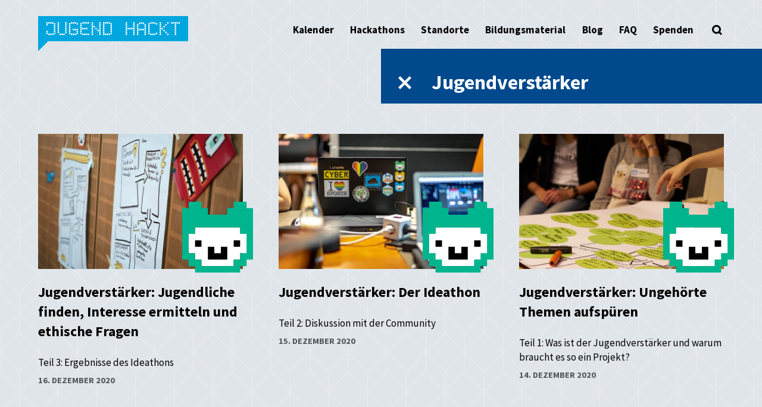

--- FILE ---
content_type: text/html; charset=UTF-8
request_url: https://jugendhackt.org/kategorie/jugendverstaerker/
body_size: 17802
content:
<!doctype html>
<html lang="de-DE" itemscope itemtype="https://schema.org/WebSite">
  <head>
    <meta charset="UTF-8">
    <meta name="viewport" content="width=device-width, initial-scale=1">
    <link rel="profile" href="https://gmpg.org/xfn/11">

    <link rel="apple-touch-icon" sizes="180x180" href="https://jugendhackt.org/wp-content/themes/jh-lauch-theme/images/favicon/apple-touch-icon.png">
    <link rel="icon" type="image/png" sizes="32x32" href="https://jugendhackt.org/wp-content/themes/jh-lauch-theme/images/favicon/favicon-32x32.png">
    <link rel="icon" type="image/png" sizes="16x16" href="https://jugendhackt.org/wp-content/themes/jh-lauch-theme/images/favicon/favicon-16x16.png">
    <link rel="manifest" href="https://jugendhackt.org/wp-content/themes/jh-lauch-theme/images/favicon/site.webmanifest">
    <link rel="mask-icon" href="https://jugendhackt.org/wp-content/themes/jh-lauch-theme/images/favicon/safari-pinned-tab.svg" color="#5bbad5">
    <link rel="shortcut icon" href="https://jugendhackt.org/wp-content/themes/jh-lauch-theme/images/favicon/favicon.ico">
    <meta name="msapplication-TileColor" content="#da532c">
    <meta name="msapplication-config" content="https://jugendhackt.org/wp-content/themes/jh-lauch-theme/images/favicon/browserconfig.xml">
    <meta name="theme-color" content="#ffffff">

    <title>Jugendverstärker &#8211; Jugend hackt</title>
<meta name='robots' content='max-image-preview:large' />
<link rel='dns-prefetch' href='//s.w.org' />
<link rel="alternate" type="application/rss+xml" title="Jugend hackt &raquo; Feed" href="https://jugendhackt.org/feed/" />
<link rel="alternate" type="application/rss+xml" title="Jugend hackt &raquo; Kommentar-Feed" href="https://jugendhackt.org/comments/feed/" />
<link rel="alternate" type="application/rss+xml" title="Jugend hackt &raquo; Jugendverstärker Kategorie-Feed" href="https://jugendhackt.org/kategorie/jugendverstaerker/feed/" />
<script type="text/javascript">
window._wpemojiSettings = {"baseUrl":"https:\/\/s.w.org\/images\/core\/emoji\/13.1.0\/72x72\/","ext":".png","svgUrl":"https:\/\/s.w.org\/images\/core\/emoji\/13.1.0\/svg\/","svgExt":".svg","source":{"concatemoji":"https:\/\/jugendhackt.org\/wp-includes\/js\/wp-emoji-release.min.js?ver=5.9.10"}};
/*! This file is auto-generated */
!function(e,a,t){var n,r,o,i=a.createElement("canvas"),p=i.getContext&&i.getContext("2d");function s(e,t){var a=String.fromCharCode;p.clearRect(0,0,i.width,i.height),p.fillText(a.apply(this,e),0,0);e=i.toDataURL();return p.clearRect(0,0,i.width,i.height),p.fillText(a.apply(this,t),0,0),e===i.toDataURL()}function c(e){var t=a.createElement("script");t.src=e,t.defer=t.type="text/javascript",a.getElementsByTagName("head")[0].appendChild(t)}for(o=Array("flag","emoji"),t.supports={everything:!0,everythingExceptFlag:!0},r=0;r<o.length;r++)t.supports[o[r]]=function(e){if(!p||!p.fillText)return!1;switch(p.textBaseline="top",p.font="600 32px Arial",e){case"flag":return s([127987,65039,8205,9895,65039],[127987,65039,8203,9895,65039])?!1:!s([55356,56826,55356,56819],[55356,56826,8203,55356,56819])&&!s([55356,57332,56128,56423,56128,56418,56128,56421,56128,56430,56128,56423,56128,56447],[55356,57332,8203,56128,56423,8203,56128,56418,8203,56128,56421,8203,56128,56430,8203,56128,56423,8203,56128,56447]);case"emoji":return!s([10084,65039,8205,55357,56613],[10084,65039,8203,55357,56613])}return!1}(o[r]),t.supports.everything=t.supports.everything&&t.supports[o[r]],"flag"!==o[r]&&(t.supports.everythingExceptFlag=t.supports.everythingExceptFlag&&t.supports[o[r]]);t.supports.everythingExceptFlag=t.supports.everythingExceptFlag&&!t.supports.flag,t.DOMReady=!1,t.readyCallback=function(){t.DOMReady=!0},t.supports.everything||(n=function(){t.readyCallback()},a.addEventListener?(a.addEventListener("DOMContentLoaded",n,!1),e.addEventListener("load",n,!1)):(e.attachEvent("onload",n),a.attachEvent("onreadystatechange",function(){"complete"===a.readyState&&t.readyCallback()})),(n=t.source||{}).concatemoji?c(n.concatemoji):n.wpemoji&&n.twemoji&&(c(n.twemoji),c(n.wpemoji)))}(window,document,window._wpemojiSettings);
</script>
<style type="text/css">
img.wp-smiley,
img.emoji {
	display: inline !important;
	border: none !important;
	box-shadow: none !important;
	height: 1em !important;
	width: 1em !important;
	margin: 0 0.07em !important;
	vertical-align: -0.1em !important;
	background: none !important;
	padding: 0 !important;
}
</style>
	<link rel='stylesheet' id='wp-block-library-css'  href='https://jugendhackt.org/wp-includes/css/dist/block-library/style.min.css?ver=5.9.10' type='text/css' media='all' />
<style id='safe-svg-svg-icon-style-inline-css' type='text/css'>
.safe-svg-cover{text-align:center}.safe-svg-cover .safe-svg-inside{display:inline-block;max-width:100%}.safe-svg-cover svg{height:100%;max-height:100%;max-width:100%;width:100%}

</style>
<link rel='stylesheet' id='advanced_block_style-css'  href='https://jugendhackt.org/wp-content/themes/jh-lauch-theme/styles/advanced_block_style.css?ver=5.9.10' type='text/css' media='all' />
<style id='global-styles-inline-css' type='text/css'>
body{--wp--preset--color--black: #000000;--wp--preset--color--cyan-bluish-gray: #abb8c3;--wp--preset--color--white: #ffffff;--wp--preset--color--pale-pink: #f78da7;--wp--preset--color--vivid-red: #cf2e2e;--wp--preset--color--luminous-vivid-orange: #ff6900;--wp--preset--color--luminous-vivid-amber: #fcb900;--wp--preset--color--light-green-cyan: #7bdcb5;--wp--preset--color--vivid-green-cyan: #00d084;--wp--preset--color--pale-cyan-blue: #8ed1fc;--wp--preset--color--vivid-cyan-blue: #0693e3;--wp--preset--color--vivid-purple: #9b51e0;--wp--preset--color--softblue: #00a6de;--wp--preset--color--softgreen: #00b48d;--wp--preset--color--softorange: #f3971b;--wp--preset--color--softpurple: #51509d;--wp--preset--color--softred: #e6414a;--wp--preset--color--softyellow: #ffe50c;--wp--preset--color--deepblue: #00498c;--wp--preset--color--deepgreen: #4cad37;--wp--preset--color--deeporange: #ea680c;--wp--preset--color--deeppurple: #4c2582;--wp--preset--color--deepred: #e52420;--wp--preset--color--deepyellow: #ffd003;--wp--preset--color--frkrcoolblue: #2969b2;--wp--preset--color--pink: #e95197;--wp--preset--color--deepgrey: #52575b;--wp--preset--color--softgrey: #d1d6da;--wp--preset--gradient--vivid-cyan-blue-to-vivid-purple: linear-gradient(135deg,rgba(6,147,227,1) 0%,rgb(155,81,224) 100%);--wp--preset--gradient--light-green-cyan-to-vivid-green-cyan: linear-gradient(135deg,rgb(122,220,180) 0%,rgb(0,208,130) 100%);--wp--preset--gradient--luminous-vivid-amber-to-luminous-vivid-orange: linear-gradient(135deg,rgba(252,185,0,1) 0%,rgba(255,105,0,1) 100%);--wp--preset--gradient--luminous-vivid-orange-to-vivid-red: linear-gradient(135deg,rgba(255,105,0,1) 0%,rgb(207,46,46) 100%);--wp--preset--gradient--very-light-gray-to-cyan-bluish-gray: linear-gradient(135deg,rgb(238,238,238) 0%,rgb(169,184,195) 100%);--wp--preset--gradient--cool-to-warm-spectrum: linear-gradient(135deg,rgb(74,234,220) 0%,rgb(151,120,209) 20%,rgb(207,42,186) 40%,rgb(238,44,130) 60%,rgb(251,105,98) 80%,rgb(254,248,76) 100%);--wp--preset--gradient--blush-light-purple: linear-gradient(135deg,rgb(255,206,236) 0%,rgb(152,150,240) 100%);--wp--preset--gradient--blush-bordeaux: linear-gradient(135deg,rgb(254,205,165) 0%,rgb(254,45,45) 50%,rgb(107,0,62) 100%);--wp--preset--gradient--luminous-dusk: linear-gradient(135deg,rgb(255,203,112) 0%,rgb(199,81,192) 50%,rgb(65,88,208) 100%);--wp--preset--gradient--pale-ocean: linear-gradient(135deg,rgb(255,245,203) 0%,rgb(182,227,212) 50%,rgb(51,167,181) 100%);--wp--preset--gradient--electric-grass: linear-gradient(135deg,rgb(202,248,128) 0%,rgb(113,206,126) 100%);--wp--preset--gradient--midnight: linear-gradient(135deg,rgb(2,3,129) 0%,rgb(40,116,252) 100%);--wp--preset--duotone--dark-grayscale: url('#wp-duotone-dark-grayscale');--wp--preset--duotone--grayscale: url('#wp-duotone-grayscale');--wp--preset--duotone--purple-yellow: url('#wp-duotone-purple-yellow');--wp--preset--duotone--blue-red: url('#wp-duotone-blue-red');--wp--preset--duotone--midnight: url('#wp-duotone-midnight');--wp--preset--duotone--magenta-yellow: url('#wp-duotone-magenta-yellow');--wp--preset--duotone--purple-green: url('#wp-duotone-purple-green');--wp--preset--duotone--blue-orange: url('#wp-duotone-blue-orange');--wp--preset--font-size--small: 13px;--wp--preset--font-size--medium: 20px;--wp--preset--font-size--large: 36px;--wp--preset--font-size--x-large: 42px;}.has-black-color{color: var(--wp--preset--color--black) !important;}.has-cyan-bluish-gray-color{color: var(--wp--preset--color--cyan-bluish-gray) !important;}.has-white-color{color: var(--wp--preset--color--white) !important;}.has-pale-pink-color{color: var(--wp--preset--color--pale-pink) !important;}.has-vivid-red-color{color: var(--wp--preset--color--vivid-red) !important;}.has-luminous-vivid-orange-color{color: var(--wp--preset--color--luminous-vivid-orange) !important;}.has-luminous-vivid-amber-color{color: var(--wp--preset--color--luminous-vivid-amber) !important;}.has-light-green-cyan-color{color: var(--wp--preset--color--light-green-cyan) !important;}.has-vivid-green-cyan-color{color: var(--wp--preset--color--vivid-green-cyan) !important;}.has-pale-cyan-blue-color{color: var(--wp--preset--color--pale-cyan-blue) !important;}.has-vivid-cyan-blue-color{color: var(--wp--preset--color--vivid-cyan-blue) !important;}.has-vivid-purple-color{color: var(--wp--preset--color--vivid-purple) !important;}.has-black-background-color{background-color: var(--wp--preset--color--black) !important;}.has-cyan-bluish-gray-background-color{background-color: var(--wp--preset--color--cyan-bluish-gray) !important;}.has-white-background-color{background-color: var(--wp--preset--color--white) !important;}.has-pale-pink-background-color{background-color: var(--wp--preset--color--pale-pink) !important;}.has-vivid-red-background-color{background-color: var(--wp--preset--color--vivid-red) !important;}.has-luminous-vivid-orange-background-color{background-color: var(--wp--preset--color--luminous-vivid-orange) !important;}.has-luminous-vivid-amber-background-color{background-color: var(--wp--preset--color--luminous-vivid-amber) !important;}.has-light-green-cyan-background-color{background-color: var(--wp--preset--color--light-green-cyan) !important;}.has-vivid-green-cyan-background-color{background-color: var(--wp--preset--color--vivid-green-cyan) !important;}.has-pale-cyan-blue-background-color{background-color: var(--wp--preset--color--pale-cyan-blue) !important;}.has-vivid-cyan-blue-background-color{background-color: var(--wp--preset--color--vivid-cyan-blue) !important;}.has-vivid-purple-background-color{background-color: var(--wp--preset--color--vivid-purple) !important;}.has-black-border-color{border-color: var(--wp--preset--color--black) !important;}.has-cyan-bluish-gray-border-color{border-color: var(--wp--preset--color--cyan-bluish-gray) !important;}.has-white-border-color{border-color: var(--wp--preset--color--white) !important;}.has-pale-pink-border-color{border-color: var(--wp--preset--color--pale-pink) !important;}.has-vivid-red-border-color{border-color: var(--wp--preset--color--vivid-red) !important;}.has-luminous-vivid-orange-border-color{border-color: var(--wp--preset--color--luminous-vivid-orange) !important;}.has-luminous-vivid-amber-border-color{border-color: var(--wp--preset--color--luminous-vivid-amber) !important;}.has-light-green-cyan-border-color{border-color: var(--wp--preset--color--light-green-cyan) !important;}.has-vivid-green-cyan-border-color{border-color: var(--wp--preset--color--vivid-green-cyan) !important;}.has-pale-cyan-blue-border-color{border-color: var(--wp--preset--color--pale-cyan-blue) !important;}.has-vivid-cyan-blue-border-color{border-color: var(--wp--preset--color--vivid-cyan-blue) !important;}.has-vivid-purple-border-color{border-color: var(--wp--preset--color--vivid-purple) !important;}.has-vivid-cyan-blue-to-vivid-purple-gradient-background{background: var(--wp--preset--gradient--vivid-cyan-blue-to-vivid-purple) !important;}.has-light-green-cyan-to-vivid-green-cyan-gradient-background{background: var(--wp--preset--gradient--light-green-cyan-to-vivid-green-cyan) !important;}.has-luminous-vivid-amber-to-luminous-vivid-orange-gradient-background{background: var(--wp--preset--gradient--luminous-vivid-amber-to-luminous-vivid-orange) !important;}.has-luminous-vivid-orange-to-vivid-red-gradient-background{background: var(--wp--preset--gradient--luminous-vivid-orange-to-vivid-red) !important;}.has-very-light-gray-to-cyan-bluish-gray-gradient-background{background: var(--wp--preset--gradient--very-light-gray-to-cyan-bluish-gray) !important;}.has-cool-to-warm-spectrum-gradient-background{background: var(--wp--preset--gradient--cool-to-warm-spectrum) !important;}.has-blush-light-purple-gradient-background{background: var(--wp--preset--gradient--blush-light-purple) !important;}.has-blush-bordeaux-gradient-background{background: var(--wp--preset--gradient--blush-bordeaux) !important;}.has-luminous-dusk-gradient-background{background: var(--wp--preset--gradient--luminous-dusk) !important;}.has-pale-ocean-gradient-background{background: var(--wp--preset--gradient--pale-ocean) !important;}.has-electric-grass-gradient-background{background: var(--wp--preset--gradient--electric-grass) !important;}.has-midnight-gradient-background{background: var(--wp--preset--gradient--midnight) !important;}.has-small-font-size{font-size: var(--wp--preset--font-size--small) !important;}.has-medium-font-size{font-size: var(--wp--preset--font-size--medium) !important;}.has-large-font-size{font-size: var(--wp--preset--font-size--large) !important;}.has-x-large-font-size{font-size: var(--wp--preset--font-size--x-large) !important;}
</style>
<link rel='stylesheet' id='lauch-colors-css'  href='https://jugendhackt.org/wp-content/themes/jh-lauch-theme/style.css?ver=5.9.10' type='text/css' media='all' />
<link rel='stylesheet' id='lauch-style-css'  href='https://jugendhackt.org/wp-content/themes/jh-lauch-theme/styles/main.min.css?ver=5.9.10' type='text/css' media='all' />
<link rel='stylesheet' id='leaflet-style-css'  href='https://jugendhackt.org/wp-content/themes/jh-lauch-theme/styles/leaflet.css?ver=5.9.10' type='text/css' media='all' />
<script type='text/javascript' src='https://jugendhackt.org/wp-content/themes/jh-lauch-theme/js/vue.min.js?ver=2.5.2' id='vue-js'></script>
<script type='text/javascript' src='https://jugendhackt.org/wp-content/themes/jh-lauch-theme/js/vueplayer.js?ver=0.1.0' id='vueplayer-js'></script>
<script type='text/javascript' src='https://jugendhackt.org/wp-content/themes/jh-lauch-theme/js/leaflet.js?ver=1.51' id='leaflet-js-js'></script>
<script type='text/javascript' src='https://jugendhackt.org/wp-content/themes/jh-lauch-theme/js/isotope.min.js?ver=1.51' id='isotope-js'></script>
<script type='text/javascript' src='https://jugendhackt.org/wp-content/themes/jh-lauch-theme/js/tiny-slider.min.js?ver=1.0.0' id='tinyslider-js'></script>
<script type='text/javascript' src='https://jugendhackt.org/wp-content/themes/jh-lauch-theme/js/revolving-claims.js?ver=20190809' id='lauch-revolving-claims-js'></script>

<!-- OG: 3.2.1 -->

<!-- og -->
<meta property="og:image" content="https://jugendhackt.org/wp-content/uploads/2019/10/JH-Illustration-Monster.svg" />
<meta property="og:description" content="Alle Berichte rund um das Programm „Jugendverstärker“" />
<meta property="og:type" content="website" />
<meta property="og:locale" content="de_DE" />
<meta property="og:site_name" content="Jugend hackt" />
<meta property="og:logo" content="https://jugendhackt.org/wp-content/uploads/2019/10/JH-Illustration-Monster.svg" size="128x128" />
<meta property="og:url" content="https://jugendhackt.org/kategorie/jugendverstaerker/" />
<meta property="og:title" content="Jugendverstärker &#8211; Jugend hackt" />

<!-- article -->

<!-- twitter -->
<meta property="twitter:partner" content="ogwp" />
<meta property="twitter:title" content="Jugendverstärker &#8211; Jugend hackt" />
<meta property="twitter:description" content="Alle Berichte rund um das Programm „Jugendverstärker“" />
<meta property="twitter:url" content="https://jugendhackt.org/kategorie/jugendverstaerker/" />

<!-- schema -->
<meta itemprop="image" content="https://jugendhackt.org/wp-content/uploads/2019/10/JH-Illustration-Monster.svg" />
<meta itemprop="name" content="Jugendverstärker &#8211; Jugend hackt" />
<meta itemprop="headline" content="Jugendverstärker &#8211; Jugend hackt" />
<meta itemprop="description" content="Alle Berichte rund um das Programm „Jugendverstärker“" />

<!-- /OG -->

<link rel="https://api.w.org/" href="https://jugendhackt.org/wp-json/" /><link rel="alternate" type="application/json" href="https://jugendhackt.org/wp-json/wp/v2/categories/255" /><link rel="EditURI" type="application/rsd+xml" title="RSD" href="https://jugendhackt.org/xmlrpc.php?rsd" />
<link rel="wlwmanifest" type="application/wlwmanifest+xml" href="https://jugendhackt.org/wp-includes/wlwmanifest.xml" /> 
<meta name="generator" content="WordPress 5.9.10" />
<link rel="icon" href="https://jugendhackt.org/wp-content/uploads/2019/10/JH-Illustration-Monster.svg" sizes="32x32" />
<link rel="icon" href="https://jugendhackt.org/wp-content/uploads/2019/10/JH-Illustration-Monster.svg" sizes="192x192" />
<link rel="apple-touch-icon" href="https://jugendhackt.org/wp-content/uploads/2019/10/JH-Illustration-Monster.svg" />
<meta name="msapplication-TileImage" content="https://jugendhackt.org/wp-content/uploads/2019/10/JH-Illustration-Monster.svg" />
		<style type="text/css" id="wp-custom-css">
			.linkinbio-credits {color:#fff}
.wp-block-group__inner-container {padding:1em 1em 1em 1em}
.wp-block-group__inner-container h3 {margin-top:0}		</style>
		  </head>

  <body class="archive category category-jugendverstaerker category-255 wp-embed-responsive">

      <a class="skip show-on-focus" href="#content">Skip to content</a>

      <header class="l-header" id="masthead">
        <nav class="c-nav c-topnav l-inner" id="site-navigation">
          <input type="checkbox" id="menu-toggle"
                 class="c-nav-toggle a11y-visuallyhidden"
                 tabindex=0>
          <label for="menu-toggle" class="c-nav-label no-text"
                 title="Menü öffnen"
                 aria-label="Menü öffnen">
            <span></span>
            <span></span>
            <span></span>
          </label>

                       <p class="c-nav-logo">
                  <a href="https://jugendhackt.org/" rel="home"
                     class="no-text"
                     style="background-image: url(https://jugendhackt.org/wp-content/uploads/2019/10/JH_Logo_RGB.svg)">
                    Jugend hackt                  </a>
             </p>
	  
            <ul id="primary-menu" class="c-nav-items c-list-pointless"><li id="menu-item-25444" class="menu-item menu-item-type-custom menu-item-object-custom menu-item-25444"><a href="https://jugendhackt.org/kalender/">Kalender</a></li>
<li id="menu-item-174" class="menu-item menu-item-type-post_type menu-item-object-page menu-item-174"><a href="https://jugendhackt.org/events/">Hackathons</a></li>
<li id="menu-item-170" class="menu-item menu-item-type-post_type menu-item-object-page menu-item-170"><a href="https://jugendhackt.org/labs/">Standorte</a></li>
<li id="menu-item-21389" class="menu-item menu-item-type-post_type menu-item-object-page menu-item-21389"><a href="https://jugendhackt.org/oer/">Bildungsmaterial</a></li>
<li id="menu-item-173" class="menu-item menu-item-type-post_type menu-item-object-page current_page_parent menu-item-173"><a href="https://jugendhackt.org/blog/">Blog</a></li>
<li id="menu-item-10835" class="menu-item menu-item-type-post_type menu-item-object-page menu-item-10835"><a href="https://jugendhackt.org/haeufige-fragen/">FAQ</a></li>
<li id="menu-item-15996" class="menu-item menu-item-type-post_type menu-item-object-page menu-item-15996"><a href="https://jugendhackt.org/spenden/">Spenden</a></li>
</ul>
          <input type="checkbox" id="search-toggle"
                 class="c-search-toggle a11y-visuallyhidden"
                 tabindex=0>
          <label for="search-toggle" class="c-search-label"
                 title="Suche öffnen"
                 aria-label="Suche öffnen"></label>

          <div class="c-search">
  <form role="search" method="get" action="https://jugendhackt.org/" class="c-search-bottomline">
    <input type="text"
           id="search-input"
           placeholder="Was suchst du?"
           class="c-search-input"
           name="s"
           value="">
    <label for="search-input"
           class="a11y-visuallyhidden">Suche</label>
    <input type="submit"
           value="Suche"
           class="c-search-submit">

    <div class="c-search-illustration">
      <svg width="170px" height="216px" xmlns="http://www.w3.org/2000/svg" xmlns:xlink="http://www.w3.org/1999/xlink" x="0px" y="0px"
     viewBox="0 0 287.7 367.1" style="enable-background:new 0 0 287.7 367.1;" xml:space="preserve"
     class="search-illustration is-moving">
    <g class="search-illustration-computer">
        <rect x="39.7" y="129" fill="#FFD000" width="148.8" height="10"/>
        <rect x="39.7" y="119.1" fill="#FFD000" width="188.5" height="29.8"/>
        <rect x="39.7" y="99.2" fill="#FFD000" width="178.6" height="29.8"/>
        <rect x="59.5" y="0" fill="#010202" width="148.8" height="9.9"/>
        <rect x="49.6" y="10" fill="#010202" width="9.9" height="89.2"/>
        <polygon fill="#010202" points="208.3,99.2 59.5,99.2 59.5,89.3 208.3,89 "/>
        <rect x="208.3" y="10" fill="#010202" width="10" height="89.2"/>
        <rect x="59.5" y="9.9" class="search-illustration-screen" width="148.8" height="79.4" fill="#00a6de"/>
        <rect x="39.7" y="99.2" fill="#010202" width="9.9" height="19.8"/>
        <rect x="59.5" y="109.1" fill="#010202" width="9.9" height="9.9"/>
        <rect x="79.4" y="109.1" fill="#010202" width="9.9" height="9.9"/>
        <rect x="99.2" y="109.1" fill="#010202" width="9.9" height="9.9"/>
        <rect x="119.1" y="109.1" fill="#010202" width="9.9" height="9.9"/>
        <rect x="138.9" y="109.1" fill="#010202" width="9.9" height="9.9"/>
        <rect x="158.7" y="109.1" fill="#010202" width="9.9" height="9.9"/>
        <rect x="178.6" y="109.1" fill="#010202" width="9.9" height="9.9"/>
        <rect x="69.4" y="129" fill="#010202" width="9.9" height="9.9"/>
        <rect x="49.6" y="129" fill="#010202" width="9.9" height="9.9"/>

        <rect x="89.3" y="129" fill="#010202" width="69.4" height="9.9"/>
        <rect x="188.5" y="129" fill="#010202" width="9.9" height="9.9"/>
        <rect x="218.3" y="99.2" fill="#010202" width="9.9" height="19.8"/>
        <rect x="228.2" y="119.1" fill="#010202" width="9.9" height="39.7"/>
        <rect x="89.3" y="148.8" fill="#010202" width="79.4" height="9.9"/>
        <rect x="208.3" y="129" fill="#010202" width="9.9" height="9.9"/>
        <rect x="198.4" y="109.1" fill="#010202" width="9.9" height="9.9"/>
        <rect x="29.8" y="119.1" fill="#010202" width="9.9" height="19.8"/>
    </g>

    <g class="search-illustration-lefthand">
        <polygon fill="#FFFFFF" points="99.2,228.2 99.2,238.1 89.3,238.1 89.3,248 79.4,248 79.4,148.8 69.4,148.8 69.4,208.3 59.5,208.3 59.5,158.7 49.6,158.7 49.6,208.3 39.7,208.3 39.7,148.8 29.8,148.8 29.8,208.3 19.8,208.3 19.8,178.6 9.9,178.6 9.9,258 19.8,258 19.8,287.7 29.8,287.7 29.8,327.4 39.7,327.4 49.6,327.4 59.5,327.4 69.4,327.4 79.4,327.4 79.4,297.6 89.3,297.6 89.3,277.8 99.2,277.8 99.2,258 109.1,258 109.1,228.2 "/>
        <g class="finger-pinky">

            <rect x="9.9" y="168.7" fill="#010202" width="9.9" height="9.9"/>
        </g>
        <g class="finger-ring">
            <rect x="29.8" y="138.9" fill="#010202" width="9.9" height="9.9"/>
            <rect x="39.7" y="148.8" fill="#010202" width="9.9" height="9.9"/>
            <rect x="19.8" y="148.8" fill="#010202" width="9.9" height="9.9"/>
            <rect x="29.8" y="148.9" fill="#FFFFFF" width="9.9" height="29.8"/>
        </g>
        <g class="finger-index">
            <rect x="69.4" y="138.9" fill="#010202" width="9.9" height="9.9"/>
            <rect x="69.4" y="148.9" fill="#FFFFFF" width="9.9" height="29.9"/>
            <rect x="59.5" y="148.8" fill="#010202" width="9.9" height="9.9"/>
            <rect x="79.4" y="148.8" fill="#010202" width="9.9" height="9.9"/>
        </g>
        <rect x="59.5" y="198.4" fill="#010202" width="9.9" height="9.9"/>
        <rect x="59.5" y="188.5" fill="#010202" width="9.9" height="9.9"/>
        <rect x="59.5" y="178.6" fill="#010202" width="9.9" height="9.9"/>
        <rect x="59.5" y="168.7" fill="#010202" width="9.9" height="9.9"/>
        <rect x="59.5" y="158.7" fill="#010202" width="9.9" height="9.9"/>
        <rect x="79.4" y="198.4" fill="#010202" width="9.9" height="9.9"/>
        <rect x="79.4" y="188.5" fill="#010202" width="9.9" height="9.9"/>
        <rect x="79.4" y="178.6" fill="#010202" width="9.9" height="9.9"/>
        <rect x="79.4" y="168.7" fill="#010202" width="9.9" height="9.9"/>
        <rect x="79.4" y="158.7" fill="#010202" width="9.9" height="9.9"/>
        <rect x="79.4" y="208.3" fill="#010202" width="9.9" height="9.9"/>
        <rect x="79.4" y="218.3" fill="#010202" width="9.9" height="9.9"/>
        <rect x="19.8" y="198.4" fill="#010202" width="9.9" height="9.9"/>
        <rect x="19.8" y="178.6" fill="#010202" width="9.9" height="9.9"/>
        <rect y="178.6" fill="#010202" width="9.9" height="69.4"/>
        <rect x="29.8" y="307.6" width="49.6" height="9.9" fill="#FFFFFF"/>
        <rect x="109.1" y="228.2" fill="#010202" width="9.9" height="19.8"/>
        <rect x="99.2" y="218.3" fill="#010202" width="9.9" height="9.9"/>
        <rect x="79.4" y="228.2" fill="#010202" width="19.8" height="9.9"/>

        <rect x="9.9" y="248" fill="#010202" width="9.9" height="29.8"/>
        <rect x="19.8" y="277.8" fill="#010202" width="9.9" height="49.6"/>
        <rect x="79.4" y="287.7" fill="#010202" width="9.9" height="39.7"/>
        <rect x="89.3" y="267.9" fill="#010202" width="9.9" height="19.8"/>
        <rect x="99.2" y="248" fill="#010202" width="9.9" height="19.8"/>
        <rect x="19.8" y="317.5" fill="#010202" width="69.4" height="9.9"/>
        <rect x="49.6" y="148.8" fill="#010202" width="9.9" height="9.9"/>
        <rect x="19.8" y="188.5" fill="#010202" width="9.9" height="9.9"/>

        <rect x="19.8" y="168.7" fill="#010202" width="9.9" height="9.9"/>
        <rect x="19.8" y="158.7" fill="#010202" width="9.9" height="9.9"/>
        <rect x="39.7" y="198.4" fill="#010202" width="9.9" height="9.9"/>
        <rect x="39.7" y="188.5" fill="#010202" width="9.9" height="9.9"/>
        <rect x="39.7" y="178.6" fill="#010202" width="9.9" height="9.9"/>
        <rect x="39.7" y="168.7" fill="#010202" width="9.9" height="9.9"/>
        <rect x="39.7" y="158.7" fill="#010202" width="9.9" height="9.9"/>
        <rect x="79.4" fill="#010202" width="9.9" height="9.9" y="238.2"/>
    </g>
    <g class="search-illustration-righthand">

        <polygon fill="#FFFFFF" points="267.9,267.9 267.9,258 258,258 258,248 248,248 248,198.4 238.1,198.4 238.1,158.7 228.2,158.7 228.2,188.5 218.3,188.5 218.3,158.7 208.3,158.7 208.3,188.5 198.4,188.5 198.4,158.7 188.5,158.7 188.5,188.5 178.6,188.5 178.6,129 168.7,129 168.7,148.8 168.7,208.3 158.7,208.3 158.7,198.4 148.8,198.4 148.8,188.5 138.9,188.5 138.9,208.3 148.8,208.3 148.8,228.2 158.7,228.2 158.7,248 168.7,248 168.7,258 178.6,258 188.5,258 188.5,267.9 198.4,267.9 198.4,277.8 208.3,277.8 208.3,297.6 218.3,297.6 218.3,307.6 228.2,307.6 238.1,307.6 248,307.6 248,297.6 258,297.6 258,287.7 267.9,287.7 267.9,277.8 277.8,277.8 277.8,267.9 "/>
        <rect x="218.3" y="148.8" fill="#010202" width="9.9" height="9.9"/>
        <rect x="198.4" y="148.8" fill="#010202" width="9.9" height="9.9"/>
        <rect x="178.6" y="138.9" fill="#010202" width="9.9" height="9.9"/>

        <rect x="158.7" y="129" fill="#010202" width="9.9" height="9.9"/>
        <rect x="158.7" y="188.5" fill="#010202" width="9.9" height="9.9"/>
        <rect x="158.7" y="178.6" fill="#010202" width="9.9" height="9.9"/>
        <rect x="158.7" y="168.7" fill="#010202" width="9.9" height="9.9"/>
        <rect x="158.7" y="158.7" fill="#010202" width="9.9" height="9.9"/>
        <rect x="129" y="198.4" fill="#010202" width="9.9" height="9.9"/>
        <rect x="138.9" y="218.3" fill="#010202" width="9.9" height="9.9"/>
        <rect x="198.4" y="158.7" fill="#010202" width="9.9" height="29.8"/>
        <rect x="218.3" y="158.7" fill="#010202" width="9.9" height="29.8"/>
        <rect x="178.6" y="128.8" fill="#010202" width="9.9" height="29.8"/>
        <rect x="238.1" y="158.7" fill="#010202" width="9.9" height="39.7"/>
        <rect x="248" y="198.4" fill="#010202" width="9.9" height="49.6"/>
        <rect x="258" y="248" fill="#010202" width="9.9" height="9.9"/>
        <rect x="267.9" y="258" fill="#010202" width="9.9" height="9.9"/>
        <rect x="277.8" y="267.9" fill="#010202" width="9.9" height="9.9"/>
        <rect x="267.9" y="277.8" fill="#010202" width="9.9" height="9.9"/>
        <rect x="258" y="287.7" fill="#010202" width="9.9" height="9.9"/>
        <rect x="248" y="297.6" fill="#010202" width="9.9" height="9.9"/>
        <rect x="218.3" y="307.6" fill="#010202" width="29.8" height="9.9"/>
        <rect x="208.3" y="297.6" fill="#010202" width="9.9" height="9.9"/>
        <rect x="198.4" y="277.8" fill="#010202" width="9.9" height="19.8"/>
        <rect x="188.5" y="267.9" fill="#010202" width="9.9" height="9.9"/>
        <rect x="168.7" y="258" fill="#010202" width="19.8" height="9.9"/>
        <rect x="148.8" y="248" fill="#010202" width="19.8" height="9.9"/>
        <rect x="148.8" y="228.2" fill="#010202" width="9.9" height="29.8"/>
        <rect x="138.9" y="208.3" fill="#010202" width="9.9" height="9.9"/>
        <rect x="129" y="188.5" fill="#010202" width="9.9" height="9.9"/>
        <rect x="138.9" y="178.6" fill="#010202" width="9.9" height="9.9"/>
        <rect x="148.8" y="188.5" fill="#010202" width="9.9" height="9.9"/>
        <rect x="158.7" y="198.4" fill="#010202" width="9.9" height="9.9"/>

        <rect x="158.7" y="138.9" fill="#010202" width="9.9" height="19.8"/>
        <rect x="178.6" y="159" fill="#010202" width="9.9" height="29.9"/>
        <g class="finger-middle">
            <rect x="188.5" y="148.8" fill="#010202" width="9.9" height="9.9"/>
            <rect x="198.5" y="158.8" fill="#010202" width="9.9" height="9.9"/>
            <rect x="188.7" y="158.8" fill="#FFFFFF" width="9.9" height="29.9"/>
        </g>
        <g class="finger-ring">
            <rect x="208.3" y="148.8" fill="#010202" width="9.9" height="9.9"/>
            <rect x="198.3" y="158.8" fill="#010202" width="9.9" height="9.9"/>
            <rect x="218.3" y="158.8" fill="#010202" width="9.9" height="9.9"/>
            <rect x="208.3" y="158.8" fill="#FFFFFF" width="9.9" height="29.9" />
        </g>
        <g class="finger-index">
            <rect x="168.7" y="119.1" fill="#010202" width="9.9" height="9.9"/>
        </g>
    </g>
</svg>
    </div>
  </form>
</div>

        </nav>
      </header>
      <main id="content" class="l-main site-content">


<section class="">
  <header class="d-f jc-fe">
    <div class="c-bookmarklike">
      <div class="bookmark-right">
        <p class="bookmark-sub"></p>
        <h1 class="bookmark-title">Jugendverstärker</h1>
              </div>
      <div class="bookmark-left">
        <a href="https://jugendhackt.org/blog/"
           title="Zurück zum Blog"
           class="bookmark-back no-text">Zurück zum Blog</a>
      </div>
    </div>
  </header>

  <div class="c-blog-list is-grid">
          <ul>
                  <li>
            <article class="c-compact-teaser ">
  <a href="https://jugendhackt.org/blog/jugendverstaerker-ergebnisse-3/"
     title="Lies den ganzen Artikel zu Jugendverstärker: Jugendliche finden, Interesse ermitteln und ethische Fragen"
     class="hover-line-trigger">
    <div class="teaser-image">
      <picture>
                  <img width="760" height="500" src="https://jugendhackt.org/wp-content/uploads/2020/12/jugendverstarker-6-jh_juelich_2020-760x500.jpg" class="attachment-blog-large size-blog-large wp-post-image" alt="" loading="lazy" />              </picture>

      <img src="https://jugendhackt.org/wp-content/uploads/2019/10/JH-Illustration-Alpaca-Green-Soft-RGB.svg" alt="" loading="lazy">    </div>
    <h2 class="teaser-title"><span class="hover-line">Jugendverstärker: Jugendliche finden, Interesse ermitteln und ethische Fragen</span></h2>
    <div>
      <div class="teaser-summary"><p>Teil 3: Ergebnisse des Ideathons</p>
</div>
                  <div class="teaser-date">
            <time datetime="2020-12-16">
              16. Dezember 2020</time>
          </div>
            </div>
  </a>
</article>

          </li>
                    <li>
            <article class="c-compact-teaser ">
  <a href="https://jugendhackt.org/blog/jugendverstarker-ideathon-2/"
     title="Lies den ganzen Artikel zu Jugendverstärker: Der Ideathon"
     class="hover-line-trigger">
    <div class="teaser-image">
      <picture>
                  <img width="760" height="500" src="https://jugendhackt.org/wp-content/uploads/2020/12/jugendverstaerker_3_jh_hh_2019-760x500.jpg" class="attachment-blog-large size-blog-large wp-post-image" alt="" loading="lazy" />              </picture>

      <img src="https://jugendhackt.org/wp-content/uploads/2019/10/JH-Illustration-Alpaca-Green-Soft-RGB.svg" alt="" loading="lazy">    </div>
    <h2 class="teaser-title"><span class="hover-line">Jugendverstärker: Der Ideathon</span></h2>
    <div>
      <div class="teaser-summary"><p>Teil 2: Diskussion mit der Community</p>
</div>
                  <div class="teaser-date">
            <time datetime="2020-12-15">
              15. Dezember 2020</time>
          </div>
            </div>
  </a>
</article>

          </li>
                    <li>
            <article class="c-compact-teaser ">
  <a href="https://jugendhackt.org/blog/jugendverstaerker-info-1/"
     title="Lies den ganzen Artikel zu Jugendverstärker: Ungehörte Themen aufspüren"
     class="hover-line-trigger">
    <div class="teaser-image">
      <picture>
                  <img width="760" height="500" src="https://jugendhackt.org/wp-content/uploads/2020/12/jugendverstaerker_1_jh_ulm_2018-760x500.jpg" class="attachment-blog-large size-blog-large wp-post-image" alt="" loading="lazy" />              </picture>

      <img src="https://jugendhackt.org/wp-content/uploads/2019/10/JH-Illustration-Alpaca-Green-Soft-RGB.svg" alt="" loading="lazy">    </div>
    <h2 class="teaser-title"><span class="hover-line">Jugendverstärker: Ungehörte Themen aufspüren</span></h2>
    <div>
      <div class="teaser-summary"><p>Teil 1: Was ist der Jugendverstärker und warum braucht es so ein Projekt? </p>
</div>
                  <div class="teaser-date">
            <time datetime="2020-12-14">
              14. Dezember 2020</time>
          </div>
            </div>
  </a>
</article>

          </li>
                </ul>

      </div>
</section>


	</main><!-- #content -->

        <aside class="c-breakbox c-breakbox--blue">
  <div class="c-breakbox-inner c-breakbox--blue">
    <h3>Mit Code die Welt verbessern</h3>
    <p>Wir sind ein Programm für junge Menschen, die mit ihren technischen Fähigkeiten die Welt verbessern wollen. Folgt uns auf</p>
  </div>
  <ul class="c-breakbox-list">
  <li><a href="https://chaos.social/@jugendhackt"
         title="Jugend hackt bei chaos.social">
    <img src="https://jugendhackt.org/wp-content/themes/jh-lauch-theme/images/icons/mastodon.png" height="18" width="18" alt="Mastodon"></a></a></li>
  <li><a href="https://tiktok.com/@jugendhackt"
         title="Jugend hackt bei TikTok">
    <svg width="13px" height="14px" viewBox="0 0 13 14" version="1.1" xmlns="http://www.w3.org/2000/svg" xmlns:xlink="http://www.w3.org/1999/xlink">
    <title>TikTok</title>
        <g fill="none">
            <path d="M 10.529843,2.9679227 A 3.1590196,3.1590196 0 0 1 10.256637,2.8089168 3.8413009,3.8413009 0 0 1 9.5549871,2.212788 C 9.0317141,1.6140576 8.8362791,1.0066537 8.7642921,0.5813847 h 0.0029 C 8.7071021,0.2283906 8.7319721,0 8.7357121,0 H 6.3523644 v 9.2159993 c 0,0.1237336 0,0.2460247 -0.00522,0.3668722 0,0.015024 -0.00148,0.028901 -0.00222,0.045101 0,0.00666 0,0.01358 -0.00148,0.020537 0,0.00173 0,0.00348 0,0.00522 A 2.0237153,2.0237153 0 0 1 5.3252255,11.259981 1.9890231,1.9890231 0 0 1 4.3390993,11.52017 c -1.1104409,0 -2.0104157,-0.905467 -2.0104157,-2.0237147 0,-1.1182472 0.8999748,-2.0237153 2.0104157,-2.0237153 a 1.9919141,1.9919141 0 0 1 0.6189656,0.098004 l 0.00297,-2.4267239 A 4.4273107,4.4273107 0 0 0 1.5496194,6.1419755 4.6773844,4.6773844 0 0 0 0.52908966,7.4004373 c -0.1006097,0.1734613 -0.4802001,0.8704867 -0.5261679,2.0017435 -0.0289013,0.6420962 0.1639214,1.3073202 0.2558568,1.5822572 v 0.0058 c 0.05782,0.161897 0.2818752,0.714371 0.6470079,1.180114 a 4.8433288,4.8433288 0 0 0 1.03238624,0.973986 v -0.0058 l 0.00577,0.0058 c 1.1538074,0.784054 2.4330841,0.732594 2.4330841,0.732594 0.2214531,-0.009 0.9632904,0 1.8057331,-0.399249 0.9343779,-0.442616 1.4663259,-1.102058 1.4663259,-1.102058 a 4.5811135,4.5811135 0 0 0 0.7990813,-1.327846 c 0.21567,-0.566929 0.287656,-1.2468979 0.287656,-1.5186538 V 4.6398009 c 0.0289,0.017356 0.413994,0.2720465 0.413994,0.2720465 0,0 0.554787,0.3555966 1.4203589,0.5871667 0.620989,0.1647873 1.457651,0.1994796 1.457651,0.1994796 V 3.3324809 C 11.734679,3.3642682 11.13942,3.2717698 10.529993,2.9679217 Z" style="stroke-width:0.0289103" />
        </g>
</svg>
</a></li>
  <li><a href="https://www.instagram.com/jugendhackt/"
         title="Jugend hackt bei Instagram">
    <svg width="15px" height="15px" viewBox="0 0 15 15" version="1.1" xmlns="http://www.w3.org/2000/svg" xmlns:xlink="http://www.w3.org/1999/xlink">
    <title>Instagram</title>
    <g stroke="none" stroke-width="1" fill="none" fill-rule="evenodd">
        <g transform="translate(-111.000000, -377.000000)" fill="#000000" fill-rule="nonzero">
            <g transform="translate(0.000000, 377.000000)">
                <g transform="translate(111.000000, 0.000000)">
                    <path d="M10.3125,0 L4.6875,0 C2.0990625,0 0,2.0990625 0,4.6875 L0,10.3125 C0,12.9009375 2.0990625,15 4.6875,15 L10.3125,15 C12.9009375,15 15,12.9009375 15,10.3125 L15,4.6875 C15,2.0990625 12.9009375,0 10.3125,0 Z M13.59375,10.3125 C13.59375,12.121875 12.121875,13.59375 10.3125,13.59375 L4.6875,13.59375 C2.878125,13.59375 1.40625,12.121875 1.40625,10.3125 L1.40625,4.6875 C1.40625,2.878125 2.878125,1.40625 4.6875,1.40625 L10.3125,1.40625 C12.121875,1.40625 13.59375,2.878125 13.59375,4.6875 L13.59375,10.3125 Z"></path>
                    <path d="M7.5,3.75 C5.4290625,3.75 3.75,5.4290625 3.75,7.5 C3.75,9.5709375 5.4290625,11.25 7.5,11.25 C9.5709375,11.25 11.25,9.5709375 11.25,7.5 C11.25,5.4290625 9.5709375,3.75 7.5,3.75 Z M7.5,9.84375 C6.208125,9.84375 5.15625,8.791875 5.15625,7.5 C5.15625,6.2071875 6.208125,5.15625 7.5,5.15625 C8.791875,5.15625 9.84375,6.2071875 9.84375,7.5 C9.84375,8.791875 8.791875,9.84375 7.5,9.84375 Z"></path>
                    <circle cx="11.625" cy="3.375" r="1"></circle>
                </g>
            </g>
        </g>
    </g>
</svg>
</a></li>
  <li><a href="https://www.youtube.com/jugendhackt"
         title="YouTube-Kanal von Jugend hackt">
    <svg width="20px" height="14px" viewBox="0 0 20 14" version="1.1" xmlns="http://www.w3.org/2000/svg" xmlns:xlink="http://www.w3.org/1999/xlink">
    <title>YouTube</title>
    <g stroke="none" stroke-width="1" fill="none" fill-rule="evenodd">
        <g transform="translate(0.000000, -377.000000)" fill="#000000">
            <g transform="translate(0.000000, 377.000000)">
                <path d="M8,11 L8,3 L14,7 L8,11 Z M19.15,1.34909091 C18.6075,0.366545455 18.01875,0.185818182 16.82,0.117090909 C15.6225,0.0343636364 12.61125,0 10.0025,0 C7.38875,0 4.37625,0.0343636364 3.18,0.115818182 C1.98375,0.185818182 1.39375,0.365272727 0.84625,1.34909091 C0.2875,2.33036364 0,4.02054545 0,6.99618182 L0,7 L0,7.00381818 L0,7.00636364 C0,9.96927273 0.2875,11.6721818 0.84625,12.6432727 C1.39375,13.6258182 1.9825,13.804 3.17875,13.8867273 C4.37625,13.958 7.38875,14 10.0025,14 C12.61125,14 15.6225,13.958 16.82125,13.888 C18.02,13.8052727 18.60875,13.6270909 19.15125,12.6445455 C19.715,11.6734545 20,9.97054545 20,7.00763636 L20,7.00127273 L20,6.99745455 C20,4.02054545 19.715,2.33036364 19.15,1.34909091 L19.15,1.34909091 Z"></path>
            </g>
        </g>
    </g>
</svg>
</a></li>
  <li><a href="https://www.facebook.com/jugendhackt"
         title="Jugend hackt auf Facebook">
    <svg width="14px" height="14px" viewBox="0 0 14 14" version="1.1" xmlns="http://www.w3.org/2000/svg" xmlns:xlink="http://www.w3.org/1999/xlink">
    <title>Facebook</title>
    <g stroke="none" stroke-width="1" fill="none" fill-rule="evenodd">
        <g transform="translate(-77.000000, -377.000000)" fill="#000000" fill-rule="nonzero">
            <g transform="translate(0.000000, 377.000000)">
                <g transform="translate(77.000000, 0.000000)">
                    <path d="M14,2.33348889 C14,1.1074 12.8930667,0 11.6666667,0 L2.33333333,0 C1.10693333,0 0,1.1074 0,2.33348889 L0,11.6665111 C0,12.8926 1.10693333,14 2.33348889,14 L7,14 L7,8.71111111 L5.28888889,8.71111111 L5.28888889,6.37777778 L7,6.37777778 L7,5.46871111 C7,3.90086667 8.17724444,2.48888889 9.625,2.48888889 L11.5111111,2.48888889 L11.5111111,4.82222222 L9.625,4.82222222 C9.41857778,4.82222222 9.17777778,5.07282222 9.17777778,5.44817778 L9.17777778,6.37777778 L11.5111111,6.37777778 L11.5111111,8.71111111 L9.17777778,8.71111111 L9.17777778,14 L11.6666667,14 C12.8930667,14 14,12.8926 14,11.6665111 L14,2.33348889 Z"></path>
                </g>
            </g>
        </g>
    </g>
</svg>
</a></li>
</ul>
  <p>oder abonniert unseren Newsletter per <a href="/newsletter/">E-Mail</a> oder <a target="_blank" rel="noreferrer noopener" href="https://t.me/jugendhackt_info">Telegram</a>.</p>
</aside>

        <footer class="l-footer c-footer">
          <section class="c-footer-menu">
            <h3>Das Programm</h3>
            <nav class="menu-footer-programm-container"><ul id="footer-menu-1" class=""><li id="menu-item-10587" class="menu-item menu-item-type-post_type menu-item-object-page menu-item-10587 hover-line-trigger"><a href="https://jugendhackt.org/ueber/"><span class="hover-line">Über Jugend hackt</span></a></li>
<li id="menu-item-10932" class="menu-item menu-item-type-post_type menu-item-object-page menu-item-10932 hover-line-trigger"><a href="https://jugendhackt.org/code-of-conduct/"><span class="hover-line">Code of Conduct</span></a></li>
<li id="menu-item-16845" class="menu-item menu-item-type-post_type menu-item-object-page menu-item-16845 hover-line-trigger"><a href="https://jugendhackt.org/oer/"><span class="hover-line">Freie Bildungsmaterialien</span></a></li>
<li id="menu-item-10586" class="menu-item menu-item-type-post_type menu-item-object-page menu-item-10586 hover-line-trigger"><a href="https://jugendhackt.org/presse/"><span class="hover-line">Presse</span></a></li>
<li id="menu-item-10940" class="menu-item menu-item-type-post_type menu-item-object-page menu-item-10940 hover-line-trigger"><a href="https://jugendhackt.org/kontakt/"><span class="hover-line">Kontakt</span></a></li>
<li id="menu-item-10933" class="menu-item menu-item-type-post_type menu-item-object-page menu-item-10933 hover-line-trigger"><a href="https://jugendhackt.org/impressum/"><span class="hover-line">Impressum &#038; Datenschutz</span></a></li>
</ul></nav>          </section>
          <section  class="c-footer-menu">
            <h3>Für Teilnehmer*innen</h3>
            <nav class="menu-footer-jugendliche-container"><ul id="footer-menu-2" class=""><li id="menu-item-16035" class="menu-item menu-item-type-post_type menu-item-object-page menu-item-16035 hover-line-trigger"><a href="https://jugendhackt.org/mitmachen/"><span class="hover-line">Mach mit bei Jugend hackt</span></a></li>
<li id="menu-item-21027" class="menu-item menu-item-type-post_type menu-item-object-page menu-item-21027 hover-line-trigger"><a href="https://jugendhackt.org/alpakaworld/"><span class="hover-line">Alpaka World</span></a></li>
<li id="menu-item-13348" class="menu-item menu-item-type-post_type menu-item-object-page menu-item-13348 hover-line-trigger"><a href="https://jugendhackt.org/lernen/"><span class="hover-line">Lernen &#038; Vorbereiten</span></a></li>
<li id="menu-item-13345" class="menu-item menu-item-type-post_type menu-item-object-page menu-item-13345 hover-line-trigger"><a href="https://jugendhackt.org/events/"><span class="hover-line">Hackathons</span></a></li>
<li id="menu-item-13346" class="menu-item menu-item-type-post_type menu-item-object-page menu-item-13346 hover-line-trigger"><a href="https://jugendhackt.org/labs/"><span class="hover-line">Lab-Standorte</span></a></li>
<li id="menu-item-13347" class="menu-item menu-item-type-post_type menu-item-object-page menu-item-13347 hover-line-trigger"><a href="https://jugendhackt.org/austausch/"><span class="hover-line">Austausch</span></a></li>
</ul></nav>          </section>
          <section  class="c-footer-menu">
            <h3>Für Mentor*innen</h3>
            <nav class="menu-footer-mentorinnen-container"><ul id="footer-menu-3" class=""><li id="menu-item-13343" class="menu-item menu-item-type-post_type menu-item-object-page menu-item-13343 hover-line-trigger"><a href="https://jugendhackt.org/mentoring/"><span class="hover-line">Werde Mentor*in</span></a></li>
<li id="menu-item-15774" class="menu-item menu-item-type-post_type menu-item-object-page menu-item-15774 hover-line-trigger"><a href="https://jugendhackt.org/mentoring/nuetzliche-ressourcen/"><span class="hover-line">Nützliche Ressourcen</span></a></li>
<li id="menu-item-15775" class="menu-item menu-item-type-post_type menu-item-object-page menu-item-15775 hover-line-trigger"><a href="https://jugendhackt.org/mentoring/moderationsmethoden/"><span class="hover-line">Moderationsmethoden</span></a></li>
</ul></nav>          </section>

          <section  class="c-footer-support">
            <div class="c-footer-support">
  <div class="support-illustration">
    <svg xmlns="http://www.w3.org/2000/svg" xmlns:xlink="http://www.w3.org/1999/xlink" x="0px" y="0px"
	 viewBox="0 0 700 500" style="enable-background:new 0 0 500 370;" xml:space="preserve">
<style type="text/css">
	.frkr0{fill:#E6414A;}
	.frkr1{fill:#FFFFFF;}
	.frkr2{fill:#2969B2;}
	.frkr3{fill:#FFD003;}
	.frkr4{fill:#00B48D;}
	.frkr5{fill:#D1D6DA;}

	.sparkle-change-1{
		fill:#E6414A;
		animation: a1 3s steps(1) infinite;
	}
	.sparkle-change-2{
		fill: #00B48D;
		animation: a2 3s steps(1) infinite;
	}
	.sparkle-change-3{
		fill:#2969B2;
		animation: a3 3s steps(1) infinite;
	}
	.sparkle-change-4{
		fill:#FFD003;
		animation: a4 3s steps(1) infinite;
	}
	.sparkle-change-5{
		fill:#D1D6DA;
		animation: a5 3s steps(1) infinite;
	}

	@keyframes a1 {
	  0% {
	    fill:  #E6414A;
	  }
	  25% {
	    fill: #2969B2;
	  }
	  50% {
	    fill: #00B48D;
	  }
	  75% {
	    fill:  #D1D6DA;
	  }
	  100% {
	    fill:  #E6414A;
	  }
	}
	@keyframes a2 {
	  0% {
	    fill:  #00B48D;

	  }
	  25% {
	    fill:  #D1D6DA;
	  }
	  50% {
	    fill: #FFD003;
	  }
	  75% {
	    fill: #E6414A;
	  }
	  100% {
	    fill:  #00B48D;
	  }
	}


	@keyframes a3 {
	  0% {
	    fill: #2969B2;

	  }
	  25% {
	    fill:  #2969B2;
	  }
	  50% {
	    fill:  #00B48D;
	  }
	  75% {
	    fill: #D1D6DA;
	  }
	  100% {
	    fill: #2969B2;
	  }
	}


	@keyframes a4 {
	  0% {
	    fill: #D1D6DA;
	  }
	  25% {
	    fill: #E6414A;
	  }
	  50% {
	    fill:  #2969B2;
	  }
	  75% {
	    fill:  #FFD003;
	  }
	  100% {
	    fill: #D1D6DA;
	  }
	}


	@keyframes a5 {
	  0% {
	    fill: #D1D6DA;
	  }
	  25% {
	    fill: #FFD003;
	  }
	  50% {
	    fill:  #E6414A;
	  }
	  75% {
	    fill:  #00B48D;
	  }
	  100% {
	    fill: #D1D6DA;
	  }
	}

	.wave{
	 animation: a1 10s steps(10) infinite;
	 }

         @keyframes a1 {
         0% {
         transform: translate(0%, 0px);
         }
         100% {
         transform: translate(-200px, 0px);}
</style>
<g class="wave">
	<g>
		<rect x="60" y="140" class="frkr0" width="20" height="20"/>
		<rect x="140" y="180" class="frkr0" width="20" height="20"/>
		<rect x="40" y="160" class="frkr0" width="20" height="20"/>
		<rect x="180" y="180" class="frkr0" width="20" height="20"/>
		<rect x="80" y="160" class="frkr0" width="20" height="20"/>
		<rect x="200" y="200" class="frkr0" width="20" height="20"/>
		<rect x="120" y="200" class="frkr0" width="20" height="20"/>
		<rect y="200" class="frkr0" width="20" height="20"/>
		<rect x="100" y="180" class="frkr0" width="20" height="20"/>
		<rect x="20" y="180" class="frkr0" width="20" height="20"/>
		<rect x="160" y="160" class="frkr0" width="20" height="20"/>

		<rect x="140" y="135" class="frkr2" width="20" height="20"/>
		<rect x="40" y="115" class="frkr2" width="20" height="20"/>
		<rect x="180" y="135" class="frkr2" width="20" height="20"/>
		<rect x="80" y="115" class="frkr2" width="20" height="20"/>
		<rect x="200" y="155" class="frkr2" width="20" height="20"/>
		<rect x="120" y="155" class="frkr2" width="20" height="20"/>
		<rect x="0" y="155" class="frkr2" width="20" height="20"/>
		<rect x="100" y="135" class="frkr2" width="20" height="20"/>
		<rect x="20" y="135" class="frkr2" width="20" height="20"/>
		<rect x="160" y="115" class="frkr2" width="20" height="20"/>
		<rect x="60" y="95" class="frkr2" width="20" height="20"/>

		<rect x="140" y="225" class="frkr3" width="20" height="20"/>
		<rect x="40" y="205" class="frkr3" width="20" height="20"/>
		<rect x="180" y="225" class="frkr3" width="20" height="20"/>
		<rect x="80" y="205" class="frkr3" width="20" height="20"/>
		<rect x="200" y="245" class="frkr3" width="20" height="20"/>
		<rect x="120" y="245" class="frkr3" width="20" height="20"/>
		<rect x="0" y="245" class="frkr3" width="20" height="20"/>
		<rect x="100" y="225" class="frkr3" width="20" height="20"/>
		<rect x="20" y="225" class="frkr3" width="20" height="20"/>
		<rect x="160" y="205" class="frkr3" width="20" height="20"/>
		<rect x="60" y="185" class="frkr3" width="20" height="20"/>
	</g>

	<g>
		<rect x="260" y="140" class="frkr0" width="20" height="20"/>
		<rect x="340" y="180" class="frkr0" width="20" height="20"/>
		<rect x="240" y="160" class="frkr0" width="20" height="20"/>
		<rect x="380" y="180" class="frkr0" width="20" height="20"/>
		<rect x="280" y="160" class="frkr0" width="20" height="20"/>
		<rect x="400" y="200" class="frkr0" width="20" height="20"/>
		<rect x="320" y="200" class="frkr0" width="20" height="20"/>
		<rect x="200" y="200" class="frkr0" width="20" height="20"/>
		<rect x="300" y="180" class="frkr0" width="20" height="20"/>
		<rect x="220" y="180" class="frkr0" width="20" height="20"/>
		<rect x="360" y="160" class="frkr0" width="20" height="20"/>

		<rect x="340" y="135" class="frkr2" width="20" height="20"/>
		<rect x="240" y="115" class="frkr2" width="20" height="20"/>
		<rect x="380" y="135" class="frkr2" width="20" height="20"/>
		<rect x="280" y="115" class="frkr2" width="20" height="20"/>
		<rect x="400" y="155" class="frkr2" width="20" height="20"/>
		<rect x="320" y="155" class="frkr2" width="20" height="20"/>
		<rect x="200" y="155" class="frkr2" width="20" height="20"/>
		<rect x="300" y="135" class="frkr2" width="20" height="20"/>
		<rect x="220" y="135" class="frkr2" width="20" height="20"/>
		<rect x="360" y="115" class="frkr2" width="20" height="20"/>
		<rect x="260" y="95" class="frkr2" width="20" height="20"/>

		<rect x="340" y="225" class="frkr3" width="20" height="20"/>
		<rect x="240" y="205" class="frkr3" width="20" height="20"/>
		<rect x="380" y="225" class="frkr3" width="20" height="20"/>
		<rect x="280" y="205" class="frkr3" width="20" height="20"/>
		<rect x="400" y="245" class="frkr3" width="20" height="20"/>
		<rect x="320" y="245" class="frkr3" width="20" height="20"/>
		<rect x="200" y="245" class="frkr3" width="20" height="20"/>
		<rect x="300" y="225" class="frkr3" width="20" height="20"/>
		<rect x="220" y="225" class="frkr3" width="20" height="20"/>
		<rect x="360" y="205" class="frkr3" width="20" height="20"/>
		<rect x="260" y="185" class="frkr3" width="20" height="20"/>
	</g>


</g>

<g id="Head">
	<g id="Alpaka-BG" transform="translate(200.000000, 85.000000)">
		<g id="Gruppe_228">
			<polygon id="Pfad_1128" class="frkr0" points="237.2,-42 237.2,-13.1 208.2,-13.1 208.2,15.9 128.6,15.9 128.6,-13.1 99.6,-13.1
				99.6,-42 49,-42 49,-13.1 20,-13.1 20,204.1 49,204.1 49,233.1 77.9,233.1 77.9,262 266.2,262 266.2,233.1 295.1,233.1
				295.1,204.1 324.1,204.1 324.1,-13.1 295.1,-13.1 295.1,-42 			"/>
		</g>
	</g>
</g>



<g id="Sparkles">
	<rect id="Rechteck_133_1_" y="300" class="sparkle-change-5" width="20" height="20"/>
	<rect id="Rechteck_135_1_" x="580" y="235" class="frkr2" width="20" height="20"/>
	<rect id="Rechteck_129_1_" y="25" class="sparkle-change-4" width="20" height="20"/>
	<rect x="235" y="335" class="frkr0" width="20" height="20"/>
	<rect id="Rechteck_131_1_" x="145" y="270" class="sparkle-change-2" width="20" height="20"/>
	<rect x="380" y="0" class="frkr3" width="20" height="20"/>
	<rect x="560" y="130" class="sparkle-change-5" width="20" height="20"/>
	<rect id="Rechteck_132_1_" x="200" y="15" class="frkr2" width="20" height="20"/>
	<rect id="Rechteck_130_1_" x="545" y="50" class="frkr4" width="20" height="20"/>
</g>
<g id="Cross-2">
	<rect x="400" y="410" class="sparkle-change-4" width="20" height="20"/>
	<rect x="400" y="370" class="sparkle-change-2" width="20" height="20"/>
	<rect x="380" y="390" class="sparkle-change-3" width="20" height="20"/>
	<rect x="420" y="390" class="sparkle-change-5" width="20" height="20"/>
</g>
<g id="Cross-1">
	<rect id="Rechteck_129_3_" x="100" class="sparkle-change-2" width="20" height="20"/>
	<rect id="Rechteck_130_3_" x="100" y="40" class="sparkle-change-5" width="20" height="20"/>
	<rect id="Rechteck_131_3_" x="120" y="20" class="sparkle-change-4" width="20" height="20"/>
	<rect id="Rechteck_132_3_" x="80" y="20" class="sparkle-change-3" width="20" height="20"/>
</g>

</svg>
  </div>
  <div class="support-cta">
    <div>
      Spende jetzt für Jugend hackt und unterstütze junge Menschen dabei, mit Code die Welt zu verbessern.      <p>
        <a href="https://jugendhackt.org/spenden/"
           class="support-link--red">
          Jetzt unterstützen!          <svg  width="10px" height="10px" xmlns="http://www.w3.org/2000/svg" xmlns:xlink="http://www.w3.org/1999/xlink" x="0px" y="0px"
     viewBox="0 0 8.5 8.5" style="enable-background:new 0 0 8.5 8.5;" xml:space="preserve">
     <title>External link</title>
     <polygon fill="#E6414A" points="8.5,5.8 8.5,0 2.7,0 2.7,1.2 6.4,1.2 0,7.6 0.9,8.5 7.3,2.1 7.3,5.8 "/>
 </svg>
</a>
      </p>
    </div>
  </div>
</div>
          </section>

          <div  class="c-footer-partner">
            <p>Jugend hackt ist ein Programm von</p>
            <a href="https://okfn.de" target="_blank" title="Open Knowledge Foundation Deutschland e.V.">
              <svg version="1.1" xmlns="http://www.w3.org/2000/svg" xmlns:xlink="http://www.w3.org/1999/xlink" x="0px" y="0px"
     viewBox="0 0 1614.5 760" style="enable-background:new 0 0 1614.5 760;" xml:space="preserve">
    <title>Open Knowledge Foundation Deutschland e.V.</title>
    <style type="text/css">
	.okf-logo-0{fill:#FFFFFF;}
    </style>
    <g>
	<path d="M807,259.1c-17.7,0-29.5-12.6-29.5-29c0-16.4,11.8-28.9,29.5-28.9c17.6,0,29.4,12.6,29.4,28.9
		 C836.4,246.5,824.6,259.1,807,259.1z M807,212.1c-10.1,0-16,6.8-16,18.1c0,11.4,5.9,18.1,16,18.1c10,0,16-6.7,16-18.1
		 C822.9,218.9,817,212.1,807,212.1z"/>
	<path d="M871.8,239.6v18.9h-13.2v-56.7h20c16,0,22.8,8.1,22.8,18.5c0,11.3-7.1,19.2-22.8,19.2L871.8,239.6L871.8,239.6z
		 M871.8,229.6h6.8c6.8,0,9.7-3.4,9.7-9.3c0-5.2-3-8.7-9.7-8.7h-6.8V229.6z"/>
	<path d="M960.9,201.8v10.1h-23.3v13.2h17.8v9.7h-17.8v13.5h23.3v10.1h-36.5v-56.7L960.9,201.8L960.9,201.8z"/>
	<path d="M998.8,203.8l26.9,34c-0.2-2.2-0.3-4.2-0.3-6.1v-30h11.6v56.7h-6.8c-2,0-3.3-0.5-4.6-2.2l-26.7-33.8c0.2,2,0.3,3.9,0.3,5.6
		 v30.4h-11.6v-56.7h6.9C996.7,201.8,997.3,202.1,998.8,203.8z"/>
	<path d="M792.7,324.9h2.1c1.9,0,3.3-0.6,4.2-1.8l12.8-18.5c1.4-2,3.1-2.6,5.7-2.6h11.4l-16.8,22.9c-1.2,1.7-2.5,2.7-3.9,3.4
		 c2,0.7,3.6,1.9,4.9,4l17.1,26.3h-11.8c-3,0-4.1-0.9-5.1-2.4l-12.8-19.7c-0.9-1.4-2.2-2-4.7-2h-3.2v24.1h-13.2v-56.7h13.2V324.9z"/>
	<path d="M864.5,303.9l26.9,34c-0.2-2.2-0.3-4.2-0.3-6.1v-30h11.6v56.7h-6.8c-2,0-3.3-0.5-4.6-2.2l-26.7-33.8c0.2,2,0.3,3.9,0.3,5.6
		 v30.4h-11.6v-56.7h6.9C862.4,301.9,863,302.2,864.5,303.9z"/>
	<path d="M957.3,359.2c-17.7,0-29.5-12.6-29.5-29c0-16.4,11.8-29,29.5-29c17.6,0,29.4,12.6,29.4,29
		 C986.7,346.6,974.9,359.2,957.3,359.2z M957.3,312.1c-10.1,0-16,6.8-16,18.1c0,11.4,5.9,18.1,16,18.1c10,0,16-6.7,16-18.1
		 C973.2,319,967.3,312.1,957.3,312.1z"/>
	<path d="M1002.1,301.9h11c2.3,0,3.9,1.1,4.4,2.8l7.8,29.6c0.5,1.9,1.1,4.1,1.4,6.5c0.5-2.5,1.2-4.6,1.8-6.5l9.2-29.6
		 c0.5-1.4,2.1-2.8,4.3-2.8h3.9c2.3,0,3.8,1.1,4.4,2.8l9.1,29.6c0.6,1.8,1.2,3.9,1.7,6.2c0.4-2.3,0.9-4.4,1.3-6.2l7.8-29.6
		 c0.4-1.5,2.1-2.8,4.3-2.8h10.4l-17.5,56.7h-11.9l-10.7-35.1c-0.3-1.1-0.8-2.4-1.1-3.9c-0.3,1.4-0.8,2.8-1.1,3.9l-10.8,35.1h-11.9
		 L1002.1,301.9z"/>
	<path d="M1121.6,348.1h21v10.5h-34.2v-56.7h13.2V348.1L1121.6,348.1z"/>
	<path d="M1207.1,301.9V312h-23.3v13.2h17.8v9.7h-17.8v13.5h23.3v10.1h-36.5v-56.7H1207.1L1207.1,301.9z"/>
	<path d="M1256.7,358.6h-22v-56.7h22c17.6,0,29.4,12,29.4,28.3C1286.1,346.6,1274.3,358.6,1256.7,358.6z M1256.7,312h-8.8v36.5h8.8
		 c10,0,16-6.9,16-18.2C1272.7,319,1266.8,312,1256.7,312z"/>
	<path d="M1344,347.4v-8.6h-5.6c-1.7,0-2.6-1-2.6-2.3v-7.2h20.2v23.9c-5.8,4.2-12.5,6.1-21.7,6.1c-16.6,0-28.9-12.4-28.9-29
		 c0-16.9,11.7-29,30-29c9.5,0,16.5,3.3,21.1,7.6l-3.8,5.8c-0.7,1.1-1.8,1.8-3,1.8c-0.8,0-1.6-0.3-2.4-0.8c-4.2-2.5-7.1-3.5-12.4-3.5
		 c-9.8,0-16,7.2-16,18.1c0,12,7,18.9,16.5,18.9C1338.8,349.1,1341.5,348.4,1344,347.4z"/>
	<path d="M1420.1,301.9V312h-23.3v13.2h17.8v9.7h-17.8v13.5h23.3v10.1h-36.5v-56.7H1420.1L1420.1,301.9z"/>
	<path d="M816.1,402v10.1h-23.3v14.4h19.4v10.2h-19.4v22.1h-13.2V402H816.1L816.1,402z"/>
	<path d="M892.7,430.3c0,4.1-0.7,7.9-2.1,11.4c-1.4,3.5-3.4,6.6-6,9.2c-2.6,2.6-5.7,4.6-9.3,6.1c-3.6,1.5-7.6,2.2-12,2.2
		 c-4.4,0-8.4-0.7-12.1-2.2c-3.6-1.5-6.7-3.5-9.3-6.1c-2.6-2.6-4.6-5.7-6-9.2c-1.4-3.5-2.1-7.3-2.1-11.4c0-4.1,0.7-7.9,2.1-11.4
		 c1.4-3.5,3.4-6.6,6-9.2c2.6-2.6,5.7-4.6,9.3-6.1c3.6-1.5,7.7-2.2,12.1-2.2c4.4,0,8.4,0.7,12,2.2c3.6,1.5,6.7,3.5,9.3,6.1
		 c2.6,2.6,4.6,5.7,6,9.2C892,422.4,892.7,426.2,892.7,430.3z M879.3,430.3c0-2.8-0.4-5.3-1.1-7.6c-0.7-2.2-1.8-4.1-3.1-5.7
		 c-1.4-1.6-3-2.7-5-3.6c-2-0.8-4.2-1.2-6.7-1.2c-2.5,0-4.8,0.4-6.8,1.2c-2,0.8-3.7,2-5,3.6c-1.4,1.6-2.4,3.5-3.1,5.7
		 c-0.7,2.2-1.1,4.8-1.1,7.6c0,2.8,0.4,5.4,1.1,7.6c0.7,2.2,1.8,4.1,3.1,5.7c1.4,1.6,3,2.7,5,3.6c2,0.8,4.2,1.2,6.8,1.2
		 c2.5,0,4.8-0.4,6.7-1.2c2-0.8,3.6-2,5-3.6c1.4-1.6,2.4-3.5,3.1-5.7C878.9,435.7,879.3,433.1,879.3,430.3z"/>
	<path d="M936.5,448.3c1.8,0,3.3-0.3,4.7-0.9c1.4-0.6,2.6-1.4,3.5-2.5c1-1.1,1.7-2.4,2.2-4c0.5-1.6,0.8-3.4,0.8-5.3V402h13.2v33.6
		 c0,3.5-0.6,6.7-1.7,9.6c-1.1,2.9-2.7,5.4-4.8,7.5c-2.1,2.1-4.7,3.7-7.7,4.9c-3,1.2-6.4,1.8-10.2,1.8c-3.8,0-7.2-0.6-10.2-1.8
		 c-3-1.2-5.6-2.8-7.7-4.9c-2.1-2.1-3.7-4.6-4.8-7.5c-1.1-2.9-1.7-6.1-1.7-9.6V402h13.2v33.5c0,2,0.3,3.8,0.8,5.3
		 c0.5,1.6,1.2,2.9,2.2,4c1,1.1,2.1,1.9,3.5,2.5C933.1,448,934.7,448.3,936.5,448.3z"/>
	<path d="M996.9,402.1c0.4,0.1,0.7,0.1,1.1,0.3c0.3,0.1,0.6,0.3,0.9,0.6c0.3,0.3,0.6,0.6,1,1.1l26.9,34c-0.1-1.1-0.2-2.1-0.2-3.2
		 c-0.1-1-0.1-2-0.1-2.9v-30h11.6v56.7h-6.8c-1,0-1.9-0.2-2.6-0.5c-0.7-0.3-1.4-0.9-2-1.7l-26.7-33.8c0.1,1,0.1,2,0.2,2.9
		 c0.1,0.9,0.1,1.8,0.1,2.7v30.4h-11.6V402h6.9C996,402,996.5,402,996.9,402.1z"/>
	<path d="M1117.9,430.3c0,4.1-0.7,7.9-2.1,11.3c-1.4,3.5-3.4,6.5-6,9c-2.6,2.5-5.7,4.5-9.3,5.9c-3.6,1.4-7.6,2.1-12,2.1h-22V402h22
		 c4.4,0,8.4,0.7,12,2.1c3.6,1.4,6.7,3.4,9.3,5.9c2.6,2.5,4.6,5.5,6,9C1117.2,422.5,1117.9,426.2,1117.9,430.3z M1104.5,430.3
		 c0-2.8-0.4-5.3-1.1-7.6c-0.7-2.3-1.8-4.2-3.1-5.7c-1.4-1.6-3-2.8-5-3.6c-2-0.8-4.2-1.3-6.7-1.3h-8.8v36.5h8.8
		 c2.5,0,4.8-0.4,6.7-1.3c2-0.8,3.6-2,5-3.6c1.4-1.6,2.4-3.5,3.1-5.7C1104.1,435.7,1104.5,433.1,1104.5,430.3z"/>
	<path d="M1191.9,458.7h-10.2c-1.1,0-2.1-0.3-2.8-0.8c-0.7-0.5-1.3-1.2-1.5-2l-3.3-9.9h-21.6l-3.3,9.9c-0.3,0.7-0.8,1.4-1.5,2
		 c-0.8,0.6-1.7,0.9-2.8,0.9h-10.3l21.9-56.7h13.5L1191.9,458.7z M1155.5,437h15.5l-5.2-15.5c-0.3-1-0.7-2.1-1.2-3.5
		 c-0.5-1.3-0.9-2.8-1.3-4.3c-0.4,1.6-0.8,3-1.3,4.4c-0.4,1.3-0.9,2.5-1.2,3.5L1155.5,437z"/>
	<path d="M1252.6,402v10.4h-16v46.3h-13.2v-46.3h-16V402H1252.6z"/>
	<path d="M1290.5,458.7h-13.2V402h13.2V458.7z"/>
	<path d="M1374,430.3c0,4.1-0.7,7.9-2.1,11.4c-1.4,3.5-3.4,6.6-6,9.2c-2.6,2.6-5.7,4.6-9.3,6.1c-3.6,1.5-7.6,2.2-12,2.2
		 s-8.4-0.7-12.1-2.2c-3.6-1.5-6.7-3.5-9.3-6.1c-2.6-2.6-4.6-5.7-6-9.2c-1.4-3.5-2.1-7.3-2.1-11.4c0-4.1,0.7-7.9,2.1-11.4
		 c1.4-3.5,3.4-6.6,6-9.2c2.6-2.6,5.7-4.6,9.3-6.1c3.6-1.5,7.7-2.2,12.1-2.2s8.4,0.7,12,2.2c3.6,1.5,6.7,3.5,9.3,6.1
		 c2.6,2.6,4.6,5.7,6,9.2C1373.3,422.4,1374,426.2,1374,430.3z M1360.6,430.3c0-2.8-0.4-5.3-1.1-7.6c-0.7-2.2-1.8-4.1-3.1-5.7
		 c-1.4-1.6-3-2.7-5-3.6c-2-0.8-4.2-1.2-6.7-1.2c-2.5,0-4.8,0.4-6.8,1.2c-2,0.8-3.7,2-5,3.6c-1.4,1.6-2.4,3.5-3.1,5.7
		 c-0.7,2.2-1.1,4.8-1.1,7.6c0,2.8,0.4,5.4,1.1,7.6c0.7,2.2,1.8,4.1,3.1,5.7c1.4,1.6,3,2.7,5,3.6c2,0.8,4.2,1.2,6.8,1.2
		 c2.5,0,4.8-0.4,6.7-1.2c2-0.8,3.6-2,5-3.6c1.4-1.6,2.4-3.5,3.1-5.7C1360.2,435.7,1360.6,433.1,1360.6,430.3z"/>
	<path d="M1407.8,402.1c0.4,0.1,0.7,0.1,1.1,0.3c0.3,0.1,0.6,0.3,0.9,0.6c0.3,0.3,0.6,0.6,1,1.1l26.9,34c-0.1-1.1-0.2-2.1-0.2-3.2
		 c-0.1-1-0.1-2-0.1-2.9v-30h11.6v56.7h-6.8c-1,0-1.9-0.2-2.6-0.5c-0.7-0.3-1.4-0.9-2-1.7l-26.7-33.8c0.1,1,0.1,2,0.2,2.9
		 c0.1,0.9,0.1,1.8,0.1,2.7v30.4h-11.6V402h6.9C1406.9,402,1407.4,402,1407.8,402.1z"/>
	<path d="M826.5,530.4c0,4.2-0.7,8.1-2,11.6c-1.3,3.5-3.2,6.5-5.7,8.9c-2.5,2.5-5.4,4.4-8.8,5.8c-3.4,1.4-7.2,2-11.4,2h-21.2v-56.6
		 h21.2c4.2,0,8,0.7,11.4,2c3.4,1.4,6.4,3.3,8.8,5.8c2.4,2.5,4.3,5.5,5.7,9C825.9,522.3,826.5,526.2,826.5,530.4z M818.7,530.4
		 c0-3.5-0.5-6.6-1.4-9.3c-0.9-2.7-2.3-5.1-4-7c-1.7-1.9-3.8-3.3-6.3-4.3c-2.5-1-5.2-1.5-8.3-1.5h-13.5v44.2h13.5
		 c3,0,5.8-0.5,8.3-1.5c2.5-1,4.6-2.4,6.3-4.3c1.7-1.9,3.1-4.2,4-6.9C818.2,537,818.7,533.9,818.7,530.4z"/>
	<path d="M883.7,502.1v6.2h-27.2v18.8h22v6h-22v19.3h27.2v6.2h-34.9v-56.6H883.7z"/>
	<path d="M935.9,552.6c2.3,0,4.4-0.4,6.3-1.2c1.8-0.8,3.4-1.9,4.7-3.3c1.3-1.4,2.3-3.1,2.9-5.1c0.7-2,1-4.1,1-6.5v-34.4h7.6v34.4
		 c0,3.3-0.5,6.3-1.6,9.1c-1,2.8-2.5,5.2-4.5,7.3c-1.9,2-4.3,3.6-7.1,4.8c-2.8,1.2-5.9,1.7-9.4,1.7c-3.5,0-6.6-0.6-9.4-1.7
		 c-2.8-1.2-5.2-2.8-7.1-4.8c-1.9-2-3.4-4.5-4.5-7.3c-1-2.8-1.6-5.8-1.6-9.1v-34.4h7.6v34.4c0,2.4,0.3,4.5,1,6.5
		 c0.7,2,1.6,3.7,2.9,5.1c1.3,1.4,2.8,2.5,4.7,3.3C931.5,552.2,933.6,552.6,935.9,552.6z"/>
	<path d="M1030.4,502.1v6.4h-18.3v50.2h-7.7v-50.2h-18.4v-6.4H1030.4z"/>
	<path d="M1088.8,510.9c-0.2,0.4-0.5,0.7-0.8,0.9c-0.3,0.2-0.6,0.3-1,0.3c-0.4,0-1-0.2-1.6-0.7c-0.6-0.4-1.3-0.9-2.3-1.5
		 c-0.9-0.5-2-1-3.3-1.5c-1.3-0.4-2.8-0.7-4.6-0.7c-1.7,0-3.2,0.2-4.5,0.7c-1.3,0.5-2.4,1.1-3.3,1.9c-0.9,0.8-1.5,1.7-2,2.8
		 c-0.4,1.1-0.7,2.2-0.7,3.5c0,1.6,0.4,2.9,1.2,3.9c0.8,1,1.8,1.9,3.1,2.7c1.3,0.7,2.7,1.4,4.3,1.9c1.6,0.5,3.3,1.1,5,1.7
		 c1.7,0.6,3.4,1.2,5,2c1.6,0.7,3.1,1.6,4.3,2.7c1.3,1.1,2.3,2.5,3.1,4.1c0.8,1.6,1.2,3.6,1.2,5.9c0,2.5-0.4,4.8-1.3,7
		 c-0.8,2.2-2.1,4.1-3.7,5.7c-1.6,1.6-3.6,2.9-6,3.8c-2.4,0.9-5,1.4-8,1.4c-3.7,0-7-0.7-10-2c-3-1.3-5.6-3.1-7.7-5.4l2.2-3.6
		 c0.2-0.3,0.5-0.5,0.8-0.7c0.3-0.2,0.6-0.3,1-0.3c0.6,0,1.2,0.3,1.9,0.9c0.7,0.6,1.6,1.2,2.7,2c1.1,0.7,2.4,1.4,3.9,2
		 c1.5,0.6,3.4,0.9,5.6,0.9c1.8,0,3.4-0.3,4.9-0.8c1.4-0.5,2.6-1.2,3.6-2.1c1-0.9,1.7-2,2.3-3.3c0.5-1.3,0.8-2.7,0.8-4.2
		 c0-1.7-0.4-3.1-1.2-4.2c-0.8-1.1-1.8-2-3.1-2.7c-1.3-0.7-2.7-1.4-4.3-1.9c-1.6-0.5-3.3-1-5-1.6c-1.7-0.5-3.4-1.2-5-1.9
		 s-3.1-1.6-4.3-2.8c-1.3-1.1-2.3-2.5-3.1-4.2c-0.8-1.7-1.2-3.8-1.2-6.3c0-2,0.4-3.9,1.2-5.8c0.8-1.9,1.9-3.5,3.4-5
		 c1.5-1.4,3.3-2.6,5.5-3.5c2.2-0.9,4.7-1.3,7.5-1.3c3.2,0,6,0.5,8.7,1.5c2.6,1,4.9,2.5,6.8,4.3L1088.8,510.9z"/>
	<path d="M1162.9,547c0.4,0,0.8,0.2,1.1,0.5l3,3.3c-2.3,2.7-5.1,4.8-8.4,6.3c-3.3,1.5-7.3,2.3-12,2.3c-4.1,0-7.8-0.7-11.1-2.1
		 c-3.3-1.4-6.2-3.4-8.5-5.9c-2.3-2.5-4.2-5.6-5.5-9.1c-1.3-3.6-1.9-7.5-1.9-11.7c0-4.3,0.7-8.2,2.1-11.7c1.4-3.6,3.3-6.6,5.8-9.2
		 c2.5-2.6,5.5-4.5,9-5.9c3.5-1.4,7.3-2.1,11.6-2.1c4.2,0,7.8,0.6,10.8,1.9c3,1.3,5.7,3,8,5.3l-2.5,3.5c-0.2,0.3-0.4,0.5-0.6,0.7
		 c-0.2,0.2-0.6,0.3-1,0.3c-0.3,0-0.7-0.1-1.1-0.4c-0.4-0.3-0.8-0.6-1.4-0.9c-0.5-0.4-1.1-0.8-1.9-1.2c-0.7-0.4-1.6-0.8-2.5-1.2
		 s-2.1-0.7-3.4-0.9c-1.3-0.3-2.8-0.4-4.5-0.4c-3,0-5.8,0.5-8.3,1.6c-2.5,1-4.7,2.5-6.5,4.4c-1.8,1.9-3.2,4.3-4.2,7
		 c-1,2.8-1.5,5.9-1.5,9.3c0,3.5,0.5,6.7,1.5,9.4c1,2.8,2.4,5.1,4.1,7c1.8,1.9,3.8,3.4,6.2,4.4c2.4,1,5,1.5,7.7,1.5
		 c1.7,0,3.2-0.1,4.5-0.3c1.3-0.2,2.6-0.5,3.7-0.9c1.1-0.4,2.2-1,3.2-1.6c1-0.6,2-1.4,3-2.3C1162,547.2,1162.4,547,1162.9,547z"/>
	<path d="M1242.2,558.7h-7.7v-25.8H1204v25.8h-7.7v-56.6h7.7v25.3h30.5v-25.3h7.7V558.7z"/>
	<path d="M1286,552.3h24.5v6.4h-32.2v-56.6h7.7V552.3z"/>
	<path d="M1386.9,558.7h-5.9c-0.7,0-1.2-0.2-1.7-0.5c-0.4-0.3-0.7-0.8-0.9-1.3l-5.3-13.7h-25.4l-5.3,13.7c-0.2,0.5-0.5,0.9-0.9,1.3
		 c-0.4,0.4-1,0.6-1.7,0.6h-5.9l22.6-56.6h7.8L1386.9,558.7z M1349.8,537.7h21.1l-8.9-23c-0.6-1.4-1.1-3.2-1.7-5.3
		 c-0.3,1.1-0.6,2.1-0.9,3c-0.3,0.9-0.5,1.7-0.8,2.4L1349.8,537.7z"/>
	<path d="M1420.8,502.3c0.3,0.2,0.7,0.5,1.1,1l32.8,42.7c-0.1-0.7-0.1-1.3-0.2-2c0-0.6,0-1.3,0-1.9v-40.1h6.7v56.6h-3.9
		 c-0.6,0-1.1-0.1-1.5-0.3c-0.4-0.2-0.8-0.6-1.2-1.1l-32.8-42.6c0.1,0.7,0.1,1.3,0.1,1.9c0,0.6,0,1.2,0,1.7v40.4h-6.7v-56.6h4
		 C1420,502.1,1420.5,502.1,1420.8,502.3z"/>
	<path d="M1543.3,530.4c0,4.2-0.7,8.1-2,11.6c-1.3,3.5-3.2,6.5-5.7,8.9c-2.5,2.5-5.4,4.4-8.8,5.8c-3.4,1.4-7.2,2-11.4,2h-21.2v-56.6
		 h21.2c4.2,0,8,0.7,11.4,2c3.4,1.4,6.4,3.3,8.8,5.8c2.5,2.5,4.3,5.5,5.7,9C1542.7,522.3,1543.3,526.2,1543.3,530.4z M1535.5,530.4
		 c0-3.5-0.5-6.6-1.4-9.3c-0.9-2.7-2.3-5.1-4-7c-1.7-1.9-3.8-3.3-6.3-4.3c-2.5-1-5.2-1.5-8.3-1.5H1502v44.2h13.5c3,0,5.8-0.5,8.3-1.5
		 c2.5-1,4.6-2.4,6.3-4.3c1.7-1.9,3.1-4.2,4-6.9C1535,537,1535.5,533.9,1535.5,530.4z"/>
    </g>
    <g>
	<g>
	    <g>
		<polygon points="513,381.4 512.3,366 465.6,368.2 511.1,357.7 507.7,342.7 462.1,353.2 505,334.8 498.9,320.6 456.1,339.1
				 495,313.3 486.4,300.4 447.5,326.3 481.2,293.9 470.5,282.8 436.9,315.2 464.2,277.3 451.7,268.3 424.4,306.1 444.5,264
				 430.6,257.4 410.5,299.5 422.8,254.4 407.9,250.4 395.6,295.4 399.7,248.9 384.4,247.6 380.1,295.7 375.5,247.6 360.2,249.1
				 364.6,295.6 352,250.6 337.1,254.8 349.8,299.8 329.3,257.8 315.5,264.6 336,306.5 308.3,268.9 295.9,278 323.6,315.6
				 289.6,283.5 279.1,294.7 313,326.8 273.9,301.3 265.5,314.2 304.6,339.7 261.5,321.6 255.6,335.8 298.6,353.9 253,343.8
				 249.7,358.8 295.2,368.9 248.6,367.1 248,382.5 294.6,384.3 248.4,390.8 250.5,406.1 296.8,399.6 252.4,414.2 257.3,428.9
				 301.6,414.2 260.6,436.5 267.9,450.1 309,427.8 272.6,457 282.2,469 318.6,439.7 288.1,475.1 299.7,485.1 330.3,449.8 306.5,490
				 319.7,497.9 343.5,457.7 327.3,501.5 341.7,506.8 358,463 349.8,509 365,511.7 373.1,465.7 373.3,512.4 388.7,512.3 388.5,465.6
				 397.1,511.6 412.2,508.7 403.7,462.8 420.3,506.5 434.7,501 418.1,457.4 442.2,497.4 455.4,489.4 431.3,449.4 462.1,484.5
				 473.7,474.3 442.8,439.2 479.4,468.2 489,456.1 452.4,427.1 493.6,449.1 500.8,435.6 459.7,413.6 504.1,427.8 508.8,413.2
				 464.3,398.9 510.7,405 512.7,389.7 466.4,383.6 			"/>
	    </g>
	</g>
    </g>
    <g>
	<polygon points="594.4,397.1 705.5,412 702.7,432.9 591.6,417.9 	"/>
	<rect x="469.8" y="124.8" transform="matrix(0.5845 -0.8114 0.8114 0.5845 121.5421 507.9919)" width="173.9" height="21"/>
	<rect x="449.1" y="138" transform="matrix(0.4302 -0.9027 0.9027 0.4302 145.6718 527.8401)" width="83.8" height="21"/>
	<rect x="392.9" y="104.9" transform="matrix(0.2621 -0.965 0.965 0.2621 222.6221 521.8828)" width="119.4" height="21"/>
	<polygon points="409.7,167.4 388.7,165.4 395.9,81.9 416.8,83.7 	"/>
	<polygon points="350.4,167.4 341.6,74 362.5,72 371.3,165.4 	"/>
	<polygon points="313,176.2 295.6,114.4 315.9,108.7 333.2,170.6 	"/>
	<rect x="267.3" y="146.1" transform="matrix(0.8991 -0.4377 0.4377 0.8991 -45.3534 138.4906)" width="21" height="43.1"/>
	<polygon points="245.9,213 235.9,199.4 252.9,187 262.8,200.6 	"/>
	<polygon points="218.3,239.8 168.2,192.3 182.7,177 232.8,224.5 	"/>
	<polygon points="196,271 118.8,220.1 130.3,202.5 207.5,253.5 	"/>
	<polygon points="179.6,305.8 131.2,285.3 139.4,266 187.8,286.4 	"/>
	<polygon points="96,357.4 167.4,360.2 166.5,381.2 95.1,378.4 	"/>
	<rect x="126.6" y="401.5" transform="matrix(0.9904 -0.1382 0.1382 0.9904 -55.5101 24.3787)" width="42.4" height="21"/>
	<rect x="154" y="439.7" transform="matrix(0.9498 -0.313 0.313 0.9498 -132.566 74.5944)" width="24.1" height="21"/>
	<rect x="110.8" y="491.9" transform="matrix(0.8787 -0.4774 0.4774 0.8787 -221.123 134.6437)" width="87.2" height="21"/>
	<rect x="130.3" y="532.5" transform="matrix(0.7793 -0.6267 0.6267 0.7793 -301.1598 230.9796)" width="94" height="21"/>
	<rect x="164.8" y="565.3" transform="matrix(0.6547 -0.7559 0.7559 0.6547 -362.519 357.9985)" width="91.6" height="21"/>
	<rect x="239.8" y="571.3" transform="matrix(0.5092 -0.8606 0.8606 0.5092 -372.6993 510.0705)" width="42.3" height="21"/>
	<polygon points="287.6,661 267.9,653.7 296.5,576.5 316.2,583.8 	"/>
	<rect x="299" y="616.9" transform="matrix(0.1745 -0.9847 0.9847 0.1745 -339.7914 849.6027)" width="75.6" height="21"/>
	<polygon points="392.3,646 371.3,646.1 371.1,593.6 392.1,593.5 	"/>
	<polygon points="428,691.8 409.5,591.9 430.1,588 448.7,687.9 	"/>
	<rect x="457.2" y="577.6" transform="matrix(0.9348 -0.3553 0.3553 0.9348 -185.6063 205.8402)" width="21" height="61.4"/>
	<polygon points="482.2,568.3 565.7,705 583.7,694.1 500.2,557.4 	"/>
	<polygon points="526.6,559.3 514.7,547.6 529.7,532.8 541.5,544.5 	"/>
	<polygon points="595.2,562.6 542.1,520.6 555.1,504.1 608.3,546.1 	"/>
	<polygon points="618.7,518.3 564.7,489.5 574.6,471 628.6,499.7 	"/>
	<polygon points="607.4,463.2 581.4,454.9 587.8,434.9 613.8,443.2 	"/>
	<polygon points="595.1,379.6 594,358.6 646,356.1 647,377.1 	"/>
	<rect x="588.4" y="313.2" transform="matrix(0.974 -0.2266 0.2266 0.974 -57.1879 149.2115)" width="65.7" height="21"/>
	<polygon points="581.5,304.3 573.1,285 614.3,267.2 622.6,286.5 	"/>
	<polygon points="564.8,269.7 553.2,252.2 661.6,179.9 673.3,197.4 	"/>
	<polygon points="542.2,238.6 527.7,223.5 544,207.7 558.5,222.9 	"/>
	<polygon points="55.5,317.3 169.7,342.9 174.3,322.4 60.2,296.8 	"/>
    </g>
    <g>
	<g>
	    <g>
		<path class="okf-logo-0" d="M383.7,366.3c-1.8-4.3-4.3-8.1-7.5-11.2c-3.2-3.2-7.1-5.6-11.6-7.4c-4.5-1.8-9.6-2.7-15.1-2.7h-27.6v71h27.6
				     c5.5,0,10.6-0.9,15.1-2.7c4.5-1.8,8.4-4.2,11.6-7.4c3.2-3.2,5.7-6.9,7.5-11.3s2.7-9.1,2.7-14.2
				     C386.3,375.3,385.4,370.6,383.7,366.3z M368.1,390c-0.9,2.8-2.2,5.2-3.9,7.2c-1.7,2-3.8,3.5-6.3,4.5c-2.5,1.1-5.3,1.6-8.4,1.6
				     h-11v-45.7h11c3.2,0,6,0.5,8.4,1.6c2.5,1.1,4.6,2.6,6.3,4.5c1.7,2,3,4.4,3.9,7.2c0.9,2.8,1.4,6,1.4,9.5
				     C369.5,384,369,387.2,368.1,390z"/>
	    </g>
	</g>
	<g>
	    <g>
		<polygon class="okf-logo-0" points="438.3,357.6 438.3,345 392.5,345 392.5,416 438.3,416 438.3,403.3 409.1,403.3 409.1,386.4
				             431.4,386.4 431.4,374.2 409.1,374.2 409.1,357.6 			"/>
	    </g>
	</g>
    </g>
</svg>
</a>
            <a href="https://medialepfade.org" target="_blank" title="mediale pfade.org - Verein für Medienbildung">
              <img src="https://jugendhackt.org/wp-content/themes/jh-lauch-theme/images/mp.png" width="130" alt="mediale pfade.org - Verein für Medienbildung"></a>
          </div>

          <aside class="c-footer-tracking">
            <p>Wir verwenden die datenschutzfreundliche Technologie von <a href="https://matomo.org/">Matomo</a>, um statistische Auswertungen der Seitennutzung zu erhalten. Wer das nicht möchte, kann <a href="https://traffic.okfn.de/index.php?module=CoreAdminHome&action=optOut&language=de">hier</a> den Haken entfernen. Näheres in unserer <a href="https://jugendhackt.org/impressum/#datenschutz">Datenschutzerklärung</a>.</p>
<p>Die Inhalte dieser Webseite sind, sofern nicht anders angegeben, nach Creative Commons 4.0 Attribution lizenziert.</p>
          </aside>
        </footer>
        <script type='text/javascript' src='https://jugendhackt.org/wp-content/themes/jh-lauch-theme/js/navigation.js?ver=20151215' id='lauch-navigation-js'></script>
<script type='text/javascript' src='https://jugendhackt.org/wp-content/themes/jh-lauch-theme/js/skip-link-focus-fix.js?ver=20151215' id='lauch-skip-link-focus-fix-js'></script>
<script type='text/javascript' src='https://jugendhackt.org/wp-content/themes/jh-lauch-theme/js/main.min.js?ver=20190830' id='lauch-main-js'></script>


        <!-- Matomo -->
        <script type="text/javascript">
         var _paq = window._paq || [];
         /* tracker methods like "setCustomDimension" should be called before "trackPageView" */
         _paq.push(['trackPageView']);
         _paq.push(['enableLinkTracking']);
         (function() {
           var u="//traffic.okfn.de/";
           _paq.push(['setTrackerUrl', u+'matomo.php']);
           _paq.push(['disableCookies']);
           _paq.push(['setSiteId', '28']);
           var d=document, g=d.createElement('script'), s=d.getElementsByTagName('script')[0];
           g.type='text/javascript'; g.async=true; g.defer=true; g.src=u+'matomo.js'; s.parentNode.insertBefore(g,s);
         })();
        </script>
        <!-- End Matomo Code -->

</body>
</html>


--- FILE ---
content_type: image/svg+xml
request_url: https://jugendhackt.org/wp-content/uploads/2019/10/JH-Illustration-Alpaca-Green-Soft-RGB.svg
body_size: 293
content:
<?xml version="1.0" encoding="UTF-8"?> <svg xmlns="http://www.w3.org/2000/svg" id="Ebene_1" data-name="Ebene 1" viewBox="0 0 77 77"><defs><style> .cls-1 { fill: #fff; } .cls-2 { fill: #00b48d; } </style></defs><title>Zeichenfläche 1</title><polygon class="cls-1" points="21 70 21 70 21 70 21 63 14 63 14 56 7 56 7 35 14 35 14 28 63 28 63 35 70 35 70 56 63 56 63 63 56 63 56 70 21 70"></polygon><g><rect x="14" y="42" width="7" height="7"></rect><rect x="56" y="42" width="7" height="7"></rect><polygon points="42 56 35 56 35 49 28 49 28 63 49 63 49 49 42 49 42 56"></polygon></g><path class="cls-2" d="M70,7V0H56V7H49v7H28V7H21V0H7V7H0V63H7v7h7v7H63V70h7V63h7V7Zm0,49H63v7H56v7H21V63H14V56H7V35h7V28H63v7h7Z"></path></svg> 

--- FILE ---
content_type: image/svg+xml
request_url: https://jugendhackt.org/wp-content/themes/jh-lauch-theme/images/close.svg
body_size: 179
content:
<svg width="20px" height="20px" viewBox="0 0 20 20" xmlns="http://www.w3.org/2000/svg" xmlns:xlink="http://www.w3.org/1999/xlink">
    <title>Schließen</title>
    <g stroke="none" stroke-width="1" fill="none" fill-rule="evenodd">
        <g transform="translate(-836.000000, -47.000000)" fill="#FFFFFF">
            <g transform="translate(836.000000, 47.000000)">
                <polygon points="2.83325485 0 0 2.8332845 17.1667451 20 20 17.1667155 2.83367342 0"></polygon>
                <polygon points="0 17.1665062 2.83346413 20 20 2.8332845 17.1665359 0"></polygon>
            </g>
        </g>
    </g>
</svg>


--- FILE ---
content_type: application/javascript
request_url: https://jugendhackt.org/wp-content/themes/jh-lauch-theme/js/vueplayer.js?ver=0.1.0
body_size: 1557
content:
document.addEventListener('DOMContentLoaded', function () {
  if (document.querySelector('#vuevideo')) {
    Vue.component('VideoPrev', {
      props: ['videoItem', 'isActive'],
      computed: {
        thumbnailSrc () {
          if (this.videoItem.img) {
            return this.videoItem.img;
          } else {
            return 'https://img.youtube.com/vi/' + this.videoItem.youtubeid + '/hqdefault.jpg';
          }
        },
      },
      template: `
          <li class="thumbnail"
              v-bind:class="{ active : isActive }">
            <input type="radio"
                   :id="videoItem.youtubeid"
                   class="a11y-visuallyhidden"
                   name="playqueue"
                   :value="videoItem.youtubeid"
                   @change="$emit('chooseVideo', videoItem)">
            <label :for="videoItem.youtubeid">
              <div class="thumbnail-img">
                <img :src="thumbnailSrc" alt="Video thumbnail" width="75" height="50">
                <p class="thumbnail-body">{{ videoItem.title }}</p>
              </div>
            </label>
          </li>`
    });

    Vue.component('VideoHeader', {
      props: ['isLarge', 'taxonomies'],
      computed: {
        taxonomyString () {
          return this.taxonomies.join(" | ");
        },
        sizeClass () {
          if (this.isLarge) {
            return 'large';
          } else {
            return 'smol';
          }
        }
      },
      template: `
        <div class="video-header" v-bind:class="sizeClass">
          <h2 class="video-title">Playlist</h2>
          <p class="c-uppercase-title video-tax">{{ taxonomyString  }}</p>
        </div>`
    });


    var vm = new Vue({
      el: document.querySelector('#vuevideo'),
      data: {
        baseUrl: '/wp-json/lauch/v1/retro_videos',
        videos: [],
        activeVideo: { youtubeid: '', content: '', link: '', img: '', title: '', id: '' },
        taxonomies: []
      },
      computed: {
        playerSrc () {
          return 'https://www.youtube-nocookie.com/embed/' + this.activeVideo.youtubeid + '?enablejsapi=1&rel=0';
        },
        playerSrcdoc () {
          return `<style>*{padding:0;margin:0;overflow:hidden}html,body{height:100%}img,span{position:absolute;width:100%;top:0;bottom:0;margin:auto}span{height:1.5em;text-align:center;font:48px/1.5 sans-serif;color:white;text-shadow:0 0 0.5em black}</style><a href=https://www.youtube-nocookie.com/embed/${this.activeVideo}?autoplay=1><img src=https://img.youtube.com/vi/${this.activeVideo}/hqdefault.jpg alt=''><span>▶</span></a>`;
        },
        colorClass () {
          let cl = 'c-videoplayer';
          if (window.v.color) {
            cl +=  ' c-videoplayer--' + window.v.color;
          }
          return cl;
        }
      },
      methods: {
        onVideoChoose (video) {
          this.activeVideo = video;
        },
        constructUrl () {
          let url = this.baseUrl + '?';
          if (window.v.location !== "") {
            url += 'location=' + window.v.location + '&';
            this.taxonomies.push(window.v.location);
          }
          if (window.v.type !== "") {
            url += 'type=' + window.v.type + '&';
          }
          if (window.v.tech !== "") {
            url += 'tech=' + window.v.tech + '&';
            this.taxonomies.push(window.v.tech);
          }
          if (window.v.topics !== "") {
            url += 'topics=' + window.v.topics + '&';
            this.taxonomies.push(window.v.topics);
          }
          if (window.v.year !== "") {
            url += 'year=' + window.v.year + '&';
            this.taxonomies.push(window.v.year);
          }
          return url;
        }
      },
      template: `
      <div :class="this.colorClass">
      <div class="video-player">
        <VideoHeader :taxonomies=taxonomies
                     :isLarge=false></VideoHeader>

        <div class="video-container" v-if="activeVideo">
          <iframe width="640"
                  height="360"
                  :src="this.playerSrc"
                  frameborder="0"
                  title="Videoplaylist - Aktives Video"
                  loading="lazy"
                  allow="autoplay; encrypted-media" allowfullscreen></iframe>
          <p v-html="activeVideo.content"></p>
          <a :href="activeVideo.link">Zum Code und weiteren Projekt-Infos</a>
          
        </div>

      <div class="video-playlist">
        <VideoHeader :taxonomies=this.taxonomies
                     :isLarge=true></VideoHeader>
        <ul>
          <VideoPrev v-on:chooseVideo="onVideoChoose"
               v-for="video in videos"
               :key="video.youtubeid"
               :video-item="video"
               :is-active="video.youtubeid === activeVideo.youtubeid"></VideoPrev>
        </ul>
       </div>
      </div>
      </div>`,
      mounted: function(){
        const url = this.constructUrl();
        fetch(url).then((response)=>{
          return response.json();
        }).then((data)=>{
          this.videos = data;
          this.activeVideo = data[0];
        });
      }
    });
  }
});


--- FILE ---
content_type: application/javascript
request_url: https://jugendhackt.org/wp-content/themes/jh-lauch-theme/js/revolving-claims.js?ver=20190809
body_size: 752
content:
document.addEventListener('DOMContentLoaded', function () {
  if (document.querySelector('#revolving-claims') ) {
    var rc = new Vue({
      el: document.querySelector('#revolving-claims'),
      data: {
        baseUrl: '/wp-json/lauch/v1/revolving_claims',
        claims: [],
        current_word: 'Code',
        next_word: 'Code',
        display_text: 'Code',
        counter: 1,
        counter_stay: 20,
        scramble_counter: 0,
        scramble_stay: 10,
        stringset: 'abcdefghijklmnopqrstuvwxyzABCDEFGHIJKLMNOPQRSTUVWXYZ!?@#$%&*{}<>[]',
      },
      methods: {
        scrambleText() {
          let strs = this.stringset.split('');
          return this.display_text.split('')
            .map(x => strs[Math.floor(Math.random()*strs.length)] )
            .join("");
        },
        newWord() {
          this.current_word = this.next_word;
          let idx = Math.floor(Math.random()*this.claims.length);
          this.next_word = this.claims[idx];
          this.display_text = this.current_word;
        },
        increaseDecreaseLetters() {
          if (this.display_text.length < this.next_word.length) {
            this.display_text = this.display_text + 'x';
          } else if (this.display_text.length > this.next_word.length) {
            this.display_text = this.display_text.substring(0, this.display_text.length -1);
          }
        },
        onCaroussel () {
          if (this.counter == 0) {
            this.newWord();
            this.counter += 1;
          } else if (this.counter > this.counter_stay) { // main wait time
            this.increaseDecreaseLetters();

            this.scramble_counter += 1;
            this.counter += 1;
            this.display_text = this.scrambleText();

            if (this.scramble_counter == this.scramble_stay // ensure there is at least a bit pf scramble
                && this.display_text.length == this.next_word.length) {
              this.counter = 0;
              this.scramble_counter = 0;
            }
          } else {
            this.counter += 1;
          }
        }
      },
      computed: {},
      template: `
  <span class="container">
    {{ this.display_text }}
  </span>`,
      mounted: function () {
        fetch(this.baseUrl).then((response) => {
          return response.json();
        }).then((data) => {
          this.claims = data.reverse();
          //this.display_text = 'Code';
          this.newWord();
          this.onCaroussel();
          setInterval(this.onCaroussel, 100);
        })
      }
    })
  }
});
